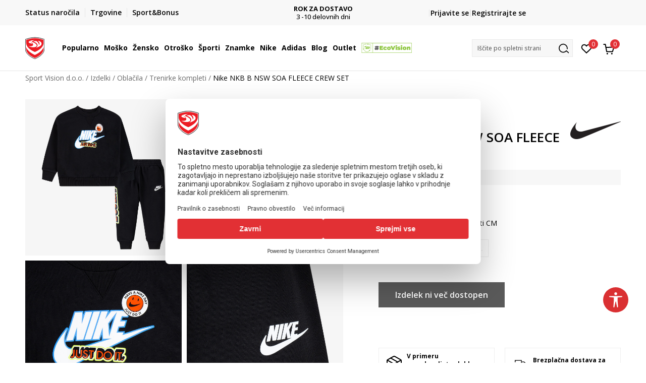

--- FILE ---
content_type: text/html; charset=UTF-8
request_url: https://www.sportvision.si/trenirke/162332-nike-nkb-b-nsw-soa-fleece-crew-set
body_size: 30416
content:
<!DOCTYPE html>
<html lang="si">
<head>
    <!--        <meta name="viewport" content="width=device-width, initial-scale=1">-->
        <meta name="viewport" content="width=device-width, initial-scale=1, user-scalable=0">
    
    <meta name="generator" content="NBSHOP 7" />
    <meta http-equiv="content-type" content="text/html; charset=UTF-8">
    <meta http-equiv="content-language" content="si" />
    <meta http-equiv="X-UA-Compatible" content="IE=edge">
    <meta name="theme-color" content="">
    <meta name="msapplication-navbutton-color" content="">
    <meta name="apple-mobile-web-app-status-bar-style" content="">
    <link rel="canonical" href="https://www.sportvision.si/trenirke/162332-nike-nkb-b-nsw-soa-fleece-crew-set" />        <title>Nike NKB B NSW SOA FLEECE CREW SET  | Sport Vision d.o.o.</title>
    <meta name="title" content="Nike NKB B NSW SOA FLEECE CREW SET  | Sport Vision d.o.o." />
    <meta name="description" content="Sport Vison Slovenija, vse za &scaron;port. Izbiraj med &scaron;iroko ponudbo mo&scaron;ke, ženske in otro&scaron;ke ponudbe obutve, oblačil in dodatkov priznanih blagovnih znamk." />
    <meta property="og:title" content="Nike NKB B NSW SOA FLEECE CREW SET  | Sport Vision d.o.o."/>
    <meta property="og:type" content="article" />
    <meta property="og:url" content="https://www.sportvision.si/trenirke/162332-nike-nkb-b-nsw-soa-fleece-crew-set" />
    <meta property="og:image" content="https://www.sportvision.si/files/images/slike_proizvoda/media/66L/66L947-023/images/66L947-023.jpg"/>
    <meta property="og:image:url" content="https://www.sportvision.si/files/images/slike_proizvoda/media/66L/66L947-023/images/66L947-023.jpg"/>
    <meta property="og:site_name" content="Sport Vision d.o.o."/>
    <meta property="og:description" content="Sport Vison Slovenija, vse za &scaron;port. Izbiraj med &scaron;iroko ponudbo mo&scaron;ke, ženske in otro&scaron;ke ponudbe obutve, oblačil in dodatkov priznanih blagovnih znamk."/>
    <meta property="fb:admins" content=""/>
    <meta itemprop="name" content="Nike NKB B NSW SOA FLEECE CREW SET  | Sport Vision d.o.o.">
    <meta itemprop="description" content="Sport Vison Slovenija, vse za &scaron;port. Izbiraj med &scaron;iroko ponudbo mo&scaron;ke, ženske in otro&scaron;ke ponudbe obutve, oblačil in dodatkov priznanih blagovnih znamk.">
    <meta itemprop="image" content="https://www.sportvision.si/files/images/slike_proizvoda/media/66L/66L947-023/images/66L947-023.jpg">
    <meta name="twitter:card" content="summary_large_image">
    <meta name="twitter:title" content="Nike NKB B NSW SOA FLEECE CREW SET  | Sport Vision d.o.o.">
    <meta name="twitter:description" content="Sport Vison Slovenija, vse za &scaron;port. Izbiraj med &scaron;iroko ponudbo mo&scaron;ke, ženske in otro&scaron;ke ponudbe obutve, oblačil in dodatkov priznanih blagovnih znamk.">
    <meta name="twitter:image" content="https://www.sportvision.si/files/images/slike_proizvoda/media/66L/66L947-023/images/66L947-023.jpg">

<meta name="robots" content="index, follow">
    <link fetchpriority="high" rel="icon" type="image/vnd.microsoft.icon" href="https://www.sportvision.si/files/images/2019/9/13/favicon.ico" />
    <link fetchpriority="high" rel="shortcut icon" type="image/vnd.microsoft.icon" href="https://www.sportvision.si/files/images/2019/9/13/favicon.ico" />

    <link rel="preconnect" href="https://fonts.googleapis.com">
<link rel="preconnect" href="https://fonts.gstatic.com" crossorigin>
<link href="https://fonts.googleapis.com/css2?family=Roboto:wght@300;400;500;700&display=swap" rel="stylesheet">
<link href="https://fonts.googleapis.com/css2?family=Open+Sans:wght@300;400;500;600;700;800&display=swap" rel="stylesheet">
            <link rel="stylesheet" href="https://www.sportvision.si/nb-public/themes/nbshop5_v5_8/_blocks/plugins/customer_identity/ci_style.css">
    
    
<script>
var purchaseProductCodeInsteadOfId = true;
</script>
<!-- Google Tag Manager -->
<script>(function(w,d,s,l,i){w[l]=w[l]||[];w[l].push({'gtm.start':
new Date().getTime(),event:'gtm.js'});var f=d.getElementsByTagName(s)[0],
j=d.createElement(s),dl=l!='dataLayer'?'&l='+l:'';j.async=true;j.src=
'https://www.googletagmanager.com/gtm.js?id='+i+dl;f.parentNode.insertBefore(j,f);
})(window,document,'script','dataLayer','GTM-54PSQX7');</script>
<!-- End Google Tag Manager --><meta name="google-site-verification" content="h0cgKweS2hzSdCSNFnShJ-nhu1fzeRnM2zgWMovGP8k" />
<script src="https://cdn-eu.pagesense.io/js/sportvision/0264219f275249189f26015678c204ff.js"></script>
<meta name="facebook-domain-verification" content="9ukw1rpivbflwlwbj32di1c4lxf4d3" />


</style>
<meta name="google-site-verification" content="aK1T4b8rb0DFRa0JNf0s4ZvmcB7lREU7rPkiXcbgGD8" />
<script>var replaceIdWithCode = true;</script><link rel="stylesheet" href="https://www.sportvision.si/nb-public/themes/nbshop5_v5_8/_static/css/plugins/bootstrap_v4.min.css?ver=1004_3.3" /><link rel="stylesheet" href="https://www.sportvision.si/nb-public/themes/nbshop5_v5_8/_static/css/plugins/slick_v1_8.css?ver=1004_3.3" /><link rel="stylesheet" href="https://www.sportvision.si/nb-public/themes/nbshop5_v5_8/_static/css/nbcss/style_nbshop7_reset.css?ver=1004_3.3" /><link rel="stylesheet" href="https://www.sportvision.si/nb-public/themes/nbshop5_v5_8/_static/css/nbcss/style_nbshop7_typography.css?ver=1004_3.3" /><link rel="stylesheet" href="https://www.sportvision.si/nb-public/themes/nbshop5_v5_8/_static/css/nbcss/style_nbshop7_basic.css?ver=1004_3.3" /><link rel="stylesheet" href="https://www.sportvision.si/nb-public/themes/nbshop5_v5_8/_static/css/nbcss/text_editor.css?ver=1004_3.3" /><link rel="stylesheet" href="https://www.sportvision.si/nb-public/themes/nbshop5_v5_8/_static/css/nbcss/buttons.css?ver=1004_3.3" /><link rel="stylesheet" href="https://www.sportvision.si/nb-public/themes/nbshop5_v5_8/_static/css/nbcss/forms_v5.css?ver=1004_3.3" /><link rel="stylesheet" href="https://www.sportvision.si/nb-public/themes/nbshop5_v5_8/_static/css/nbcss/style_nbshop7_basic_responsive.css?ver=1004_3.3" /><link rel="stylesheet" href="https://www.sportvision.si/nb-public/themes/nbshop5_v5_8/_static/css/nbcss/placeholder-loading.min.css?ver=1004_3.3" /><link rel="stylesheet" href="https://www.sportvision.si/nb-public/themes/nbshop5_v5_8/_static/css/plugins/slick_v1_8.css?ver=1004_3.3" /><link rel="stylesheet" href="https://www.sportvision.si/nb-public/themes/nbshop5_v5_8/_static/css/plugins/jquery.fancybox.css?ver=1004_3.3" /><link rel="stylesheet" href="https://www.sportvision.si/nb-public/themes/nbshop5_v5_8/_static/css/nbcss/style_nbshop7_product.css?ver=1004_3.3" /><link rel="stylesheet" href="https://www.sportvision.si/nb-public/themes/nbshop5_v5_8/_static/css/nbcss/fancybox.css?ver=1004_3.3" /><link rel="stylesheet" href="https://www.sportvision.si/nb-public/themes/nbshop5_v5_8/_static/css/nbcss/style_nbshop7_modals.css?ver=1004_3.3" /><link rel="stylesheet" href="https://www.sportvision.si/nb-public/themes/nbshop5_v5_8/_static/css/nbcss/forms_v5.css?ver=1004_3.3" /><link rel="stylesheet" href="https://www.sportvision.si/nb-public/themes/nbshop5_v5_8/blocks/navigation/quick_links_v1/style.css?ver=1004_3.3" /><link rel="stylesheet" href="https://www.sportvision.si/nb-public/themes/nbshop5_v5_8/blocks/slider/headlines_v1/style.css?ver=1004_3.3" /><link rel="stylesheet" href="https://www.sportvision.si/nb-public/themes/nbshop5_v5_8/blocks/navigation/user/style_v7.css?ver=1004_3.3" /><link rel="stylesheet" href="https://www.sportvision.si/nb-public/themes/nbshop5_v5_8/_static/js/plugins/mainmenu_new/dropdown-effects/fade-down.css?ver=1004_3.3" /><link rel="stylesheet" href="https://www.sportvision.si/nb-public/themes/nbshop5_v5_8/_static/js/plugins/mainmenu_new/webslidemenu.css?ver=1004_3.3" /><link rel="stylesheet" href="https://www.sportvision.si/nb-public/themes/nbshop5_v5_8/_static/js/plugins/mainmenu_new/color-skins/white-gry.css?ver=1004_3.3" /><link rel="stylesheet" href="https://www.sportvision.si/nb-public/themes/nbshop5_v5_8/blocks/navigation/main_4level_v7_new/style.css?ver=1004_3.3" /><link rel="stylesheet" href="https://www.sportvision.si/nb-public/themes/nbshop5_v5_8/blocks/header/favorite_circle_top_right_v3/style.css?ver=1004_3.3" /><link rel="stylesheet" href="https://www.sportvision.si/nb-public/themes/nbshop5_v5_8/blocks/header/cart_circle_top_right/style_v7.css?ver=1004_3.3" /><link rel="stylesheet" href="https://www.sportvision.si/nb-public/themes/nbshop5_v5_8/blocks/cart/mini_cart_item_side/style_v7.css?ver=1004_3.3" /><link rel="stylesheet" href="https://www.sportvision.si/nb-public/themes/nbshop5_v5_8/blocks/header/autocomplete_v1/style.css?ver=1004_3.3" /><link rel="stylesheet" href="https://www.sportvision.si/nb-public/themes/nbshop5_v5_8/blocks/header/search_autocomplate_article/style.css?ver=1004_3.3" /><link rel="stylesheet" href="https://www.sportvision.si/nb-public/themes/nbshop5_v5_8/blocks/header/search_autocomplate_catalog/style.css?ver=1004_3.3" /><link rel="stylesheet" href="https://www.sportvision.si/nb-public/themes/nbshop5_v5_8/blocks/placeholder/style.css?ver=1004_3.3" /><link rel="stylesheet" href="https://www.sportvision.si/nb-public/themes/nbshop5_v5_8/blocks/product/images/main_slider_v1/style.css?ver=1004_3.3" /><link rel="stylesheet" href="https://www.sportvision.si/nb-public/themes/nbshop5_v5_8/blocks/breadcrumbs/style_v7.css?ver=1004_3.3" /><link rel="stylesheet" href="https://www.sportvision.si/nb-public/themes/nbshop5_v5_8/blocks/product/images/fullscreen_product_slider/style_v7.css?ver=1004_3.3" /><link rel="stylesheet" href="https://www.sportvision.si/nb-public/themes/nbshop5_v5_8/blocks/product/images/gallery_noslider_v2/style.css?ver=1004_3.3" /><link rel="stylesheet" href="https://www.sportvision.si/nb-public/themes/nbshop5_v5_8/blocks/product/product_detail/product_info/style_v7.css?ver=1004_3.3" /><link rel="stylesheet" href="https://www.sportvision.si/nb-public/themes/nbshop5_v5_8/blocks/product/product_detail/product_rate/style.css?ver=1004_3.3" /><link rel="stylesheet" href="https://www.sportvision.si/nb-public/themes/nbshop5_v5_8/blocks/product/product_detail/product_rate/style_v7.css?ver=1004_3.3" /><link rel="stylesheet" href="https://www.sportvision.si/nb-public/themes/nbshop5_v5_8/blocks/product/product_detail/product_list_info/style_v7.css?ver=1004_3.3" /><link rel="stylesheet" href="https://www.sportvision.si/nb-public/themes/nbshop5_v5_8/blocks/product/product_detail/product_price_v4/style.css?ver=1004_3.3" /><link rel="stylesheet" href="https://www.sportvision.si/nb-public/themes/nbshop5_v5_8/blocks/product/product_detail/product_related/style_v7.css?ver=1004_3.3" /><link rel="stylesheet" href="https://www.sportvision.si/nb-public/themes/nbshop5_v5_8/blocks/product/product_size_tabs/style_v7.css?ver=1004_3.3" /><link rel="stylesheet" href="https://www.sportvision.si/nb-public/themes/nbshop5_v5_8/blocks/indicator/indicator_product_details/size_availability/style.css?ver=1004_3.3" /><link rel="stylesheet" href="https://www.sportvision.si/nb-public/themes/nbshop5_v5_8/blocks/product/product_detail/product_buy_v5/style_v7.css?ver=1004_3.3" /><link rel="stylesheet" href="https://www.sportvision.si/nb-public/themes/nbshop5_v5_8/blocks/product/product_detail/product_buy_not_available/style.css?ver=1004_3.3" /><link rel="stylesheet" href="https://www.sportvision.si/nb-public/themes/nbshop5_v5_8/blocks/slider/grid/style.css?ver=1004_3.3" /><link rel="stylesheet" href="https://www.sportvision.si/nb-public/themes/nbshop5_v5_8/blocks/product/product_detail/favorite/style_v7.css?ver=1004_3.3" /><link rel="stylesheet" href="https://www.sportvision.si/nb-public/themes/nbshop5_v5_8/blocks/product/vertical_tabs_generic/style_v7.css?ver=1004_3.3" /><link rel="stylesheet" href="https://www.sportvision.si/nb-public/themes/nbshop5_v5_8/blocks/indicator/indicator_availability_in_stores/style.css?ver=1004_3.3" /><link rel="stylesheet" href="https://www.sportvision.si/nb-public/themes/nbshop5_v5_8/blocks/product/product_detail_tabs/check/style_v7.css?ver=1004_3.3" /><link rel="stylesheet" href="https://www.sportvision.si/nb-public/themes/nbshop5_v5_8/blocks/pagination/style_v7.css?ver=1004_3.3" /><link rel="stylesheet" href="https://www.sportvision.si/nb-public/themes/nbshop5_v5_8/blocks/comments/comments_content_slider/style.css?ver=1004_3.3" /><link rel="stylesheet" href="https://www.sportvision.si/nb-public/themes/nbshop5_v5_8/blocks/product/product_list/similar_products_by_color_slider/style.css?ver=1004_3.3" /><link rel="stylesheet" href="https://www.sportvision.si/nb-public/themes/nbshop5_v5_8/blocks/product/product_status/style.css?ver=1004_3.3" /><link rel="stylesheet" href="https://www.sportvision.si/nb-public/themes/nbshop5_v5_8/blocks/product/product_loyalty_price/style.css?ver=1004_3.3" /><link rel="stylesheet" href="https://www.sportvision.si/nb-public/themes/nbshop5_v5_8/blocks/product/product_list/quick_buy_color_size/style_v7.css?ver=1004_3.3" /><link rel="stylesheet" href="https://www.sportvision.si/nb-public/themes/nbshop5_v5_8/blocks/product/product_detail/fixed_product_add_to_cart_new/style.css?ver=1004_3.3" /><link rel="stylesheet" href="https://www.sportvision.si/nb-public/themes/nbshop5_v5_8/blocks/navigation/footer_v1/style_v7.css?ver=1004_3.3" /><link rel="stylesheet" href="https://www.sportvision.si/nb-public/themes/nbshop5_v5_8/blocks/social/social_icons_svg/style.css?ver=1004_3.3" /><link rel="stylesheet" href="https://www.sportvision.si/nb-public/themes/nbshop5_v5_8/blocks/slider/mobile_app/style_v7.css?ver=1004_3.3" /><link rel="stylesheet" href="https://www.sportvision.si/nb-public/themes/nbshop5_v5_8/blocks/footer/payment_card/style.css?ver=1004_3.3" /><link rel="stylesheet" href="https://www.sportvision.si/nb-public/themes/nbshop5_v5_8/blocks/navigation/country_menu/style_v7.css?ver=1004_3.3" /><link rel="stylesheet" href="https://www.sportvision.si/nb-public/themes/nbshop5_v5_8/blocks/footer/disclaimer/style.css?ver=1004_3.3" /><link rel="stylesheet" href="https://www.sportvision.si/nb-public/themes/nbshop5_v5_8/blocks/footer/copyright/style.css?ver=1004_3.3" /><link rel="stylesheet" href="https://www.sportvision.si/nb-public/themes/nbshop5_v5_8/blocks/footer/cookie_info/style_v7.css?ver=1004_3.3" /><link rel="stylesheet" href="https://www.sportvision.si/nb-public/themes/nbshop5_v5_8/blocks/plugins/accessability_widget/style.css?ver=1004_3.3" /><link rel="stylesheet" href="https://www.sportvision.si/nb-public/themes/nbshop5_v5_8/blocks/footer/scroll_to_top/style_v7.css?ver=1004_3.3" /><link rel="stylesheet" href="https://www.sportvision.si/nb-public/themes/nbshop5_v5_8/blocks/modals/popup_notification/style.css?ver=1004_3.3" /><link rel="stylesheet" href="https://www.sportvision.si/nb-public/themes/nbshop5_v5_8/blocks/product/product_details_vertical_iframe/style_v7.css?ver=1004_3.3" /><link rel="stylesheet" href="https://www.sportvision.si/nb-public/themes/nbshop5_v5_8/_static/css/nbcss/style_nbshop7_sportvision_2023.css?ver=1004_3.3" /><link rel="stylesheet" href="https://www.sportvision.si/nb-public/themes/nbshop5_v5_8/_static/css/nbcss/style_nbshop7_sportvision_2023_responsive.css?ver=1004_3.3" />
    <script type="text/javascript">
        var nb_site_url  = 'https://www.sportvision.si';
        var nb_site_url_with_country_lang  = 'https://www.sportvision.si';
        var nb_cart_page_url = 'https://www.sportvision.si/nakupovanje';
        var nb_active_page_url = 'https://www.sportvision.si/trenirke/162332-nike-nkb-b-nsw-soa-fleece-crew-set';
        var nb_type_page = 'product';
        var nb_type_page_object_id = '162332';
        var nb_enable_lang = '';
        var nb_url_end_slesh = '';
        var nb_countryGeoId = '207';
        var nb_addressByCountryGeoId = '1';
        var promoModalPopNumberDaysInit = 1;
        var showAllwaysOnHomePage = false;
        var resetCookieConfirm = false;
        var _nb_fakeDecline = false;
        var gtm_ga4_advanced = true;
        var gtm_ga4_analytics_id = 'GTM-54PSQX7';
        var nb_enableCzMap = false;
                var loadMenuOnAjaxVar = false;
        var importedScripts = [];
        var flowplayeryToken = '';
                flowplayeryToken = 'eyJraWQiOiI1bzZEQVZOa0VPUnUiLCJ0eXAiOiJKV1QiLCJhbGciOiJFUzI1NiJ9.eyJjIjoie1wiYWNsXCI6NixcImlkXCI6XCI1bzZEQVZOa0VPUnVcIn0iLCJpc3MiOiJGbG93cGxheWVyIn0.ZfTGdvJ_cvKxbOnzejLq1pAjInivLIJqk5zOxsP9qaLc2mDPwur35WgNQask1fJVMxf4pDaomhO7rCdf80Cdhw';
                        var noSearchResultsVar = false;


        var specificCategoryMetric = '1';
        var isSetPriceWithVAT = '';
        var showValueAsCurrentPrice = '';
        var ecommerceWrapVar = '1';
        var smartformId = '';
        var smartformErrorMessage = 'Pogrešno uneti podaci za smartform';
        var cookieSettingTypeVar = 'settingOff';
        var nb_lang = 'si';

        var disableFBBrowserEvents = true;
        var fb_pixel_id = '733451827120602';
        var fb_token = '[base64]';
        var fb_test_event_code = '';
        var metric_onload_event_id = typeof crypto.randomUUID === "function" ? crypto.randomUUID() : Date.now();
        var startPager = parseInt(1);
        var salesForceMID = '';
    </script>

    
    
    <!--    unutar if-a dodati jos jedan usloz a glavno podesavanje ukljucivanja SF-a       -->
    
</head>
<body class="cc-svn lc-si uc-product_list tp-product  b2c-users lozad-active ">


<header class="header ">

    <div class="header-top">
        <div class="container">
            <div class="row">
                <div class="col-sm-12 col-lg-4 quick-links-wrapper">
                    

    <nav class="block quick-links-v1 nav-header-top-left-links">
        <ul class="nav nav-simple">
                            <li class="item">
                                        <a href="https://www.sportvision.si/oglejte-si-stanje-narocila" title="Status naročila" target="_self">
                                                                            <img fetchpriority="high" src="/files/images/redizajn_si/ikonice/order_status.svg" class="img-responsive" alt="Status naročila" />
                                                <span>Status naročila</span>
                                            </a>
                                </li>
                            <li class="item">
                                        <a href="https://www.sportvision.si/trgovine" title="Trgovine" target="_self">
                                                                            <img fetchpriority="high" src="/files/images/redizajn_si/ikonice/lokacija.svg" class="img-responsive" alt="Trgovine" />
                                                <span>Trgovine</span>
                                            </a>
                                </li>
                            <li class="item">
                                        <a href="https://www.sportvision.si/program-sport-bonus" title="Sport&Bonus" target="_self">
                                                                            <img fetchpriority="high" src="/files/images/2024/1/22/sb.svg" class="img-responsive" alt="Sport&Bonus" />
                                                <span>Sport&Bonus</span>
                                            </a>
                                </li>
                    </ul>
    </nav>
                </div>
                <div class="col-sm-12 col-lg-4 headlines-wrapper">
                    


    <div class="block slider handlines-sldier appear">

        <div class="slider-init"
             data-gtm-slider-items="4"
             data-gtm-slider-position="Promo u zaglavlju" >

            
                <div class="item"
                     data-gtm-slider-name="BREZPLAČNA DOSTAVA"
                     data-gtm-slider-creative=""
                     data-gtm-slider-id="1742"
                     data-promotion-item-id="1742">

                    <div class="content">
                        <div class="text-wrapper">
                                                        <div class="title"><a href="" title="BREZPLAČNA DOSTAVA">BREZPLAČNA DOSTAVA</a></div>
                                                        <div class="description"><p>za naročila nad 70 EUR</p>
</div>
                            
                        </div>
                    </div>

                </div>

            
                <div class="item"
                     data-gtm-slider-name="ROK ZA DOSTAVO"
                     data-gtm-slider-creative=""
                     data-gtm-slider-id="1372"
                     data-promotion-item-id="1372">

                    <div class="content">
                        <div class="text-wrapper">
                                                        <div class="title"><a href="" title="ROK ZA DOSTAVO">ROK ZA DOSTAVO</a></div>
                                                        <div class="description"><p>3 -10&nbsp;delovnih dni</p>
</div>
                            
                        </div>
                    </div>

                </div>

            
                <div class="item"
                     data-gtm-slider-name="SEZONSKI POPUSTI"
                     data-gtm-slider-creative=""
                     data-gtm-slider-id="2177"
                     data-promotion-item-id="2177">

                    <div class="content">
                        <div class="text-wrapper">
                                                        <div class="title"><a href="https://www.sportvision.si/medsezonsko-znizanje" title="SEZONSKI POPUSTI">SEZONSKI POPUSTI</a></div>
                                                        <div class="description"><p style="text-align: center;">Preverite odlične prihranke</p>
</div>
                                                            <a href="https://www.sportvision.si/medsezonsko-znizanje" title="SEZONSKI POPUSTI" class="btn btn-small hidden">
                                    Več                                </a>
                            
                        </div>
                    </div>

                </div>

            
                <div class="item"
                     data-gtm-slider-name="PREJMITE 5% POPUST DOBRODOŠLICE - S&B"
                     data-gtm-slider-creative=""
                     data-gtm-slider-id="1385"
                     data-promotion-item-id="1385">

                    <div class="content">
                        <div class="text-wrapper">
                                                        <div class="title"><a href="https://www.sportvision.si/program-sport-bonus" title="PREJMITE 5% POPUST DOBRODOŠLICE - S&B">PREJMITE 5% POPUST DOBRODOŠLICE - S&B</a></div>
                                                        <div class="description"><p>Ob&nbsp;prvem nakupu &ndash; v trgovini ali na spletu!</p>
</div>
                                                            <a href="https://www.sportvision.si/program-sport-bonus" title="PREJMITE 5% POPUST DOBRODOŠLICE - S&B" class="btn btn-small hidden">
                                    Več                                </a>
                            
                        </div>
                    </div>

                </div>

            
        </div>

        <div class="slider-arrows slider-navigation-absolute"></div>

    </div>

                </div>
                <div class="col-sm-12 col-lg-4 user-wrapper">
                                        <span id="nav-user-ci">
                            <i class="icon fa-spinner ci-spinner hidden" aria-hidden="true"></i>
                                        <nav class="block user">
    <ul class="nav nav-simple">
        
                                                        <li class="item item-login">
                            <a class="login-btn" href="#"
                               onclick="ci_login(event)"
                               data-ss-index="https://www.sportvision.si/registrirajte-se"
                               data-ss-task="ci_login_ajax"
                               data-ss-external = "yes"
                               data-ss-form="login"
                               title="Prijavite se" >
                                <i class="icon fa fa-user" aria-hidden="true"></i>
                                <span>Prijavite se</span>
                            </a>
                        </li>

                        <li class="item item-register">
                            <a class="register-btn" href="#"
                               onclick="ci_register(event)"
                               data-ss-external = "no"
                               data-ss-form="register"
                               data-ss-index="https://www.sportvision.si/registrirajte-se"
                               data-ss-task="ci_register_ajax" title="Registrirajte se">
                                Registrirajte se                            </a>
                        </li>
                    
            
        
    </ul>
</nav>
                                                   </span>
                                                            
                </div>
            </div>
        </div>
    </div>

    <div class="main-header">
        <div class="container">
            <div class="main-header-wrapper">
                <div class="logo-nav-wrapper">
                    
<div  class="block logo" >
    <a  href="https://www.sportvision.si" title="Sport Vision d.o.o.">
        <img fetchpriority="high"  data-original-img='/files/files/svlogo.svg' class="img-responsive lozad"  title="Sport Vision d.o.o." alt="Sport Vision d.o.o.">
    </a>
</div>
                    
<div class="block headerfull  ">

    <div class="wsmain clearfix">

        <nav class="wsmenu clearfix hidden-fullscreen  ">


            <ul class="wsmenu-list">

                <div class="mobile-menu-header">
                    <div class="back-btn"></div>
                    <div class="title"
                         data-originalText="Meni"
                         data-lvl2Text=""
                         data-lvl3Text="">
                        Meni                    </div>
                    <div class="icons-wrapper">
                        <div class="mobile-menu-favorite">
                            
<div id="miniFavContent" class="block header-favorite header-favorite-circle-top-right-v3 miniFavContent">
                <a href="#"
               onclick="ci_login(event)"
               data-ss-index="https://www.sportvision.si/registrirajte-se"
               data-ss-task="ci_login_ajax"
               data-ss-external = "yes"
               data-ss-form="login"
               title="Prijavite se"
               aria-label="Prijavite se">
              <div class="icon-wrapper">
            <i class="icon fa fa-heart-o" aria-hidden="true"></i>
            <div class="header-carthor-total favorite-header-total">0</div>
            <span class="description">Priljubljeno</span>
        </div>

    </a>
</div>
                        </div>
                        <div class="mobile-menu-cart">
                        </div>
                    </div>
                    <div class="close">×</div>
                </div>

                <div class="mobile-menu-search-wrapper">
                    <div class="mobile-menu-autocomplete-btn" onclick="openSearchMobile();">
                        <span class="title">Iščite po spletni strani</span>
                        <i class="icon"></i>
                    </div>
                </div>

                <div class="mobile-menu-useractions hidden">
                    <div class="content">
                    </div>
                </div>

                <li class="   level3" aria-haspopup="true" >
                                <a class="navtext" href="https://www.sportvision.si/nova-kolekcija" target="_self" title="Popularno">
                                
                                <span >Popularno</span><span role="button" class="show-menu-with-keybord"></span></a><div class="wsmegamenu clearfix">
                                  <div class="container">
                                    <div class="row"><div class="menu-item col-lg-2 col-md-2 col-sm-12 col-xs-12 col-12">
                              <ul class="wstliststy02 clearfix"><li class="wstheading clearfix"><a href="https://www.sportvision.si/corner-mosko" target="_self" title="Moško" ><img fetchpriority="high" data-original-img='/files/images/1011B801-003_w_800_800px.jpg' alt="Moško" title="Moško" class="highlight-bg lozad">Moško</a><li class=""><a href="https://www.sportvision.si/izdelki/mosko+unisex/novosti/" target="_self" title="Nova kolekcija" > Nova kolekcija</a></li><li class=""><a href="https://www.sportvision.si/superge/mosko+unisex/odrasli" target="_self" title="Superge" > Superge</a></li><li class=""><a href="https://www.sportvision.si/kapucar/mosko+unisex/odrasli" target="_self" title="Kapucarji" > Kapucarji</a></li><li class=""><a href="https://www.sportvision.si/jakne/mosko+unisex/odrasli" target="_self" title="Jakne" > Jakne</a></li><li class=""><a href="https://www.sportvision.si/majice-dolge/mosko+unisex/odrasli" target="_self" title="Majice z dolgimi rokavi" > Majice z dolgimi rokavi</a></li><li class=""><a href="https://www.sportvision.si/spodnji-del-trenirke/mosko+unisex/odrasli" target="_self" title="Spodnji deli" > Spodnji deli</a></li><li class=""><a href="https://www.sportvision.si/trenirke/mosko+unisex/odrasli" target="_self" title="Trenirke" > Trenirke</a></li><li class=""><a href="https://www.sportvision.si/majice-kratke/mosko+unisex/odrasli/" target="_self" title="Majice kratke" > Majice kratke</a></li><li class=""><a href="https://www.sportvision.si/izdelki/mosko+unisex/Outlet/" target="_self" title="Outlet" > Outlet</a></li><li class=""><a href="https://www.sportvision.si/izdelki/mosko+unisex/zadnji-kosi/" target="_self" title="<strong>Zadnji kosi</strong>" > <strong>Zadnji kosi</strong></a></li></ul></div><div class="menu-item col-lg-2 col-md-2 col-sm-12 col-xs-12 col-12">
                              <ul class="wstliststy02 clearfix"><li class="wstheading clearfix"><a href="https://www.sportvision.si/corner-zensko" target="_self" title="Žensko" ><img fetchpriority="high" data-original-img='/files/images/odeca-zene-.jpg' alt="Žensko" title="Žensko" class="highlight-bg lozad">Žensko</a><li class=""><a href="https://www.sportvision.si/izdelki/unisex+zensko/novosti/" target="_self" title="Nova kolekcija" > Nova kolekcija</a></li><li class=""><a href="https://www.sportvision.si/superge/zensko+unisex/odrasli" target="_self" title="Superge" > Superge</a></li><li class=""><a href="https://www.sportvision.si/kapucar/zensko+unisex/odrasli" target="_self" title="Kapucarji" > Kapucarji</a></li><li class=""><a href="https://www.sportvision.si/jakne/zensko+unisex/odrasli" target="_self" title="Jakne" > Jakne</a></li><li class=""><a href="https://www.sportvision.si/majice-dolge/zensko+unisex/odrasli" target="_self" title="Majice z dolgimi rokavi" > Majice z dolgimi rokavi</a></li><li class=""><a href="https://www.sportvision.si/spodnji-del-trenirke/zensko+unisex/odrasli" target="_self" title="Spodnji deli" > Spodnji deli</a></li><li class=""><a href="https://www.sportvision.si/majice-kratke/zensko+unisex/odrasli/" target="_self" title="Majice kratke" > Majice kratke</a></li><li class=""><a href="https://www.sportvision.si/izdelki/zensko+unisex/Outlet/" target="_self" title="Outlet" > Outlet</a></li><li class=""><a href="https://www.sportvision.si/izdelki/zensko+unisex/zadnji-kosi/" target="_self" title="<strong>Zadnji kosi</strong>" > <strong>Zadnji kosi</strong></a></li></ul></div><div class="menu-item col-lg-2 col-md-2 col-sm-12 col-xs-12 col-12">
                              <ul class="wstliststy02 clearfix"><li class="wstheading clearfix"><a href="https://www.sportvision.si/corner-otrosko" target="_self" title="Otroško" ><img fetchpriority="high" data-original-img='/files/images/odeca--deca-1.jpg' alt="Otroško" title="Otroško" class="highlight-bg lozad">Otroško</a><li class=""><a href="https://www.sportvision.si/izdelki/mladi+otrosko+dojencki+mlajsi-otroci/novosti" target="_self" title="Nova kolekcija" > Nova kolekcija</a></li><li class=""><a href="https://www.sportvision.si/superge/decki+deklice+otrosko-uni/" target="_self" title="Superge" > Superge</a></li><li class=""><a href="https://www.sportvision.si/kapucar/decki+deklice+otrosko-uni" target="_self" title="Kapucarji" > Kapucarji</a></li><li class=""><a href="https://www.sportvision.si/jakne/decki+deklice+otrosko-uni/" target="_self" title="Jakne" > Jakne</a></li><li class=""><a href="https://www.sportvision.si/majice-dolge/decki+deklice+otrosko-uni" target="_self" title="Majice z dolgimi rokavi" > Majice z dolgimi rokavi</a></li><li class=""><a href="https://www.sportvision.si/spodnji-del-trenirke/decki+deklice+otrosko-uni" target="_self" title="Spodnji deli" > Spodnji deli</a></li><li class=""><a href="https://www.sportvision.si/majice-kratke/decki+deklice+otrosko-uni/" target="_self" title="Majice kratke" > Majice kratke</a></li><li class=""><a href="https://www.sportvision.si/izdelki/decki+deklice+otrosko-uni/Outlet/" target="_self" title="Outlet" > Outlet</a></li><li class=""><a href="https://www.sportvision.si/izdelki/decki+deklice+otrosko-uni/zadnji-kosi/" target="_self" title="<strong>Zadnji kosi</strong>" > <strong>Zadnji kosi</strong></a></li></ul></div><div class="menu-item col-lg-2 col-md-2 col-sm-12 col-xs-12 col-12">
                              <ul class="wstliststy02 clearfix"><li class="wstheading clearfix"><a href="https://www.sportvision.si/izdelki/novosti/" target="_self" title="Nova kolekcija" ><img fetchpriority="high" data-original-img='/files/images/najtrazenije-1-1.jpg' alt="Nova kolekcija" title="Nova kolekcija" class="highlight-bg lozad">Nova kolekcija</a><li class=""><a href="https://www.sportvision.si/izdelki/?search=Z.N" target="_self" title="adidas Z.N.E" > adidas Z.N.E</a></li><li class=""><a href="https://www.sportvision.si/izdelki?search=adidas+retropy" target="_self" title="adidas Retropy" > adidas Retropy</a></li><li class=""><a href="https://www.sportvision.si/izdelki/asics/lifestyle/" target="_self" title="Asics Lifestyle" > Asics Lifestyle</a></li><li class=""><a href="https://www.sportvision.si/izdelki/?search=air%20max" target="_self" title="Nike Air Max" > Nike Air Max</a></li><li class=""><a href="https://www.sportvision.si/izdelki/asics/tek/" target="_self" title="Asics Tek" > Asics Tek</a></li><li class=""><a href="https://www.sportvision.si/izdelki/?search=adidas%20terrex" target="_self" title="adidas Terrex" > adidas Terrex</a></li><li class=""><a href="https://www.sportvision.si/izdelki/?search=Nike%20Tech%20Fleece" target="_self" title="Nike Tech Fleece" > Nike Tech Fleece</a></li><li class=""><a href="https://www.sportvision.si/izdelki/?search=Nike%20jordan" target="_self" title="Nike Jordan" > Nike Jordan</a></li><li class=""><a href="https://www.sportvision.si/izdelki/?search=all%20star%20converse" target="_self" title="Converse All Star" > Converse All Star</a></li><li class=""><a href="https://www.sportvision.si/izdelki/?search=new%20balance%20327" target="_self" title="New Balance 327" > New Balance 327</a></li></ul></div></div></div></div></li><li class="   level3" aria-haspopup="true" >
                                <a class="navtext" href="https://www.sportvision.si/corner-mosko" target="_self" title="Moško">
                                
                                <span >Moško</span><span role="button" class="show-menu-with-keybord"></span></a><div class="wsmegamenu clearfix">
                                  <div class="container">
                                    <div class="row"><div class="menu-item col-lg-2 col-md-2 col-sm-12 col-xs-12 col-12">
                              <ul class="wstliststy02 clearfix"><li class="wstheading clearfix"><a href="https://www.sportvision.si/obutev/mosko+unisex/odrasli/" target="_self" title="Obutev" ><img fetchpriority="high" data-original-img='/files/images/obuca--muskarci11.jpg' alt="Obutev" title="Obutev" class="highlight-bg lozad">Obutev</a><li class=""><a href="https://www.sportvision.si/obutev/mosko+unisex/novosti" target="_self" title="Nova kolekcija" > Nova kolekcija</a></li><li class=""><a href="https://www.sportvision.si/superge/mosko+unisex" target="_self" title="Superge" > Superge</a></li><li class=""><a href="https://www.sportvision.si/cevlji-in-skornji/mosko+unisex" target="_self" title="Čevlji in škornji" > Čevlji in škornji</a></li><li class=""><a href="https://www.sportvision.si/nogometni-cevlji/mosko+unisex" target="_self" title="Nogometna obutev" > Nogometna obutev</a></li><li class=""><a href="https://www.sportvision.si/japonke-in-natikaci/mosko+unisex" target="_self" title="Japonke in natikači" > Japonke in natikači</a></li><li class=""><a href="https://www.sportvision.si/obutev/mosko+unisex/odrasli/samo-online/" target="_self" title="Samo na spletu" > Samo na spletu</a></li><li class=""><a href="https://www.sportvision.si/obutev/mosko+unisex/zadnji-kosi" target="_self" title="<strong>Zadnji kosi</strong>" > <strong>Zadnji kosi</strong></a></li><li class=""><a href="https://www.sportvision.si/obutev/mosko+unisex/odrasli" target="_self" title="<strong>Celotna ponudba</strong>" > <strong>Celotna ponudba</strong></a></li></ul></div><div class="menu-item col-lg-2 col-md-2 col-sm-12 col-xs-12 col-12">
                              <ul class="wstliststy02 clearfix"><li class="wstheading clearfix"><a href="https://www.sportvision.si/oblacila/mosko+unisex/odrasli" target="_self" title="Oblačila" ><img fetchpriority="high" data-original-img='/files/images/odeca-muskarci11-.jpg' alt="Oblačila" title="Oblačila" class="highlight-bg lozad">Oblačila</a><li class=""><a href="https://www.sportvision.si/oblacila/mosko+unisex/novosti/" target="_self" title="Nova kolekcija" > Nova kolekcija</a></li><li class=""><a href="https://www.sportvision.si/kapucar/mosko+unisex/odrasli" target="_self" title="Kapucarji" > Kapucarji</a></li><li class=""><a href="https://www.sportvision.si/jakne/mosko+unisex/odrasli" target="_self" title="Jakne" > Jakne</a></li><li class=""><a href="https://www.sportvision.si/majice-dolge/mosko+unisex/odrasli" target="_self" title="Majice z dolgimi rokavi" > Majice z dolgimi rokavi</a></li><li class=""><a href="https://www.sportvision.si/spodnji-del-trenirke/mosko+unisex/odrasli" target="_self" title="Spodnji deli" > Spodnji deli</a></li><li class=""><a href="https://www.sportvision.si/trenirke/mosko+unisex/odrasli" target="_self" title="Trenirke" > Trenirke</a></li><li class=""><a href="https://www.sportvision.si/majice-kratke/mosko+unisex/odrasli/" target="_self" title="Majice kratke" > Majice kratke</a></li><li class=""><a href="https://www.sportvision.si/kratke-hlace/mosko+unisex/odrasli/" target="_self" title="Kratke hlače" > Kratke hlače</a></li><li class=""><a href="https://www.sportvision.si/oblacila/mosko+unisex/odrasli/samo-online/" target="_self" title="Samo na spletu" > Samo na spletu</a></li><li class=""><a href="https://www.sportvision.si/oblacila/mosko+unisex/zadnji-kosi" target="_self" title="<strong>Zadnji kosi</strong>" > <strong>Zadnji kosi</strong></a></li><li class=""><a href="https://www.sportvision.si/oblacila/mosko+unisex/odrasli/" target="_self" title="<strong>Celotna ponudba</strong>" > <strong>Celotna ponudba</strong></a></li></ul></div><div class="menu-item col-lg-2 col-md-2 col-sm-12 col-xs-12 col-12">
                              <ul class="wstliststy02 clearfix"><li class="wstheading clearfix"><a href="https://www.sportvision.si/dodatki/mosko+unisex/odrasli/" target="_self" title="Dodatki" ><img fetchpriority="high" data-original-img='/files/images/oprema-muskarci-1.jpg' alt="Dodatki" title="Dodatki" class="highlight-bg lozad">Dodatki</a><li class=""><a href="https://www.sportvision.si/nahrbtniki/mosko+unisex/odrasli/" target="_self" title="Nahrbtniki" > Nahrbtniki</a></li><li class=""><a href="https://www.sportvision.si/kape/mosko+unisex/odrasli/" target="_self" title="Kape" > Kape</a></li><li class=""><a href="https://www.sportvision.si/torbe-za-trening/mosko+unisex/odrasli" target="_self" title="Torbe" > Torbe</a></li><li class=""><a href="https://www.sportvision.si/torbice/mosko+unisex/odrasli" target="_self" title="Torbice" > Torbice</a></li><li class=""><a href="https://www.sportvision.si/rokavice/mosko+unisex/odrasli/" target="_self" title="Rokavice" > Rokavice</a></li><li class=""><a href="https://www.sportvision.si/nogavice/mosko+unisex/odrasli/" target="_self" title="Nogavice" > Nogavice</a></li><li class=""><a href="https://www.sportvision.si/bidoni/mosko+unisex/odrasli/" target="_self" title="Bidoni" > Bidoni</a></li><li class=""><a href="https://www.sportvision.si/dodatki/mosko+unisex/zadnji-kosi/" target="_self" title="<strong>Zadnji kosi</strong>" > <strong>Zadnji kosi</strong></a></li><li class=""><a href="https://www.sportvision.si/dodatki/mosko+unisex/odrasli" target="_self" title="<strong>Celotna ponudba</strong>" > <strong>Celotna ponudba</strong></a></li></ul></div><div class="menu-item col-lg-2 col-md-2 col-sm-12 col-xs-12 col-12">
                              <ul class="wstliststy02 clearfix"><li class="wstheading clearfix"><a href="https://www.sportvision.si/izdelki/tek+trening+outdoor+kosarka+nogomet+tenis+dvorana+fitnes+namen-plavanje/unisex+mosko/" target="_self" title="Športi" ><img fetchpriority="high" data-original-img='/files/images/trcanje-sportovi-65.jpg' alt="Športi" title="Športi" class="highlight-bg lozad">Športi</a><li class=""><a href="https://www.sportvision.si/izdelki/tek/mosko+unisex/" target="_self" title="Tek" > Tek</a></li><li class=""><a href="https://www.sportvision.si/izdelki/outdoor/mosko+unisex/" target="_self" title="Outdoor" > Outdoor</a></li><li class=""><a href="https://www.sportvision.si/izdelki/trening/mosko+unisex/" target="_self" title="Trening" > Trening</a></li><li class=""><a href="https://www.sportvision.si/izdelki/kosarka/mosko+unisex/" target="_self" title="Košarka" > Košarka</a></li><li class=""><a href="https://www.sportvision.si/izdelki/nogomet/mosko+unisex/" target="_self" title="Nogomet" > Nogomet</a></li><li class=""><a href="https://www.sportvision.si/izdelki/ski-bordanje+tenis+drugo+dvorana+fitnes+odbojka+rokomet+borilni-sporti+namen-plavanje/mosko+unisex/" target="_self" title="Ostalo" > Ostalo</a></li></ul></div></div></div></div></li><li class="   level3" aria-haspopup="true" >
                                <a class="navtext" href="https://www.sportvision.si/corner-zensko" target="_self" title="Žensko">
                                
                                <span >Žensko</span><span role="button" class="show-menu-with-keybord"></span></a><div class="wsmegamenu clearfix">
                                  <div class="container">
                                    <div class="row"><div class="menu-item col-lg-2 col-md-2 col-sm-12 col-xs-12 col-12">
                              <ul class="wstliststy02 clearfix"><li class="wstheading clearfix"><a href="https://www.sportvision.si/obutev/zensko+unisex/odrasli" target="_self" title="Obutev" ><img fetchpriority="high" data-original-img='/files/images/obuca-zene-11.jpg' alt="Obutev" title="Obutev" class="highlight-bg lozad">Obutev</a><li class=""><a href="https://www.sportvision.si/obutev/zensko+unisex/novosti/" target="_self" title="Nova kolekcija" > Nova kolekcija</a></li><li class=""><a href="https://www.sportvision.si/superge/zensko+unisex/odrasli" target="_self" title="Superge" > Superge</a></li><li class=""><a href="https://www.sportvision.si/cevlji-in-skornji/zensko+unisex/odrasli/" target="_self" title="Čevlji in škornji" > Čevlji in škornji</a></li><li class=""><a href="https://www.sportvision.si/japonke-in-natikaci/zensko+unisex/odrasli/" target="_self" title="Japonke in natikači" > Japonke in natikači</a></li><li class=""><a href="https://www.sportvision.si/obutev/zensko/odrasli/samo-online/" target="_self" title="Samo na spletu" > Samo na spletu</a></li><li class=""><a href="https://www.sportvision.si/obutev/zensko+unisex/zadnji-kosi/" target="_self" title="<strong>Zadnji kosi</strong>" > <strong>Zadnji kosi</strong></a></li><li class=""><a href="https://www.sportvision.si/obutev/unisex+zensko/odrasli/" target="_self" title="<strong>Celotna ponudba</strong>" > <strong>Celotna ponudba</strong></a></li></ul></div><div class="menu-item col-lg-2 col-md-2 col-sm-12 col-xs-12 col-12">
                              <ul class="wstliststy02 clearfix"><li class="wstheading clearfix"><a href="https://www.sportvision.si/oblacila/zensko+unisex/odrasli" target="_self" title="Oblačila" ><img fetchpriority="high" data-original-img='/files/images/odeca-zene-.jpg' alt="Oblačila" title="Oblačila" class="highlight-bg lozad">Oblačila</a><li class=""><a href="https://www.sportvision.si/oblacila/zensko+unisex/novosti/" target="_self" title="Nova kolekcija" > Nova kolekcija</a></li><li class=""><a href="https://www.sportvision.si/kapucar/zensko+unisex/odrasli" target="_self" title="Kapucarji" > Kapucarji</a></li><li class=""><a href="https://www.sportvision.si/jakne/zensko+unisex/odrasli" target="_self" title="Jakne" > Jakne</a></li><li class=""><a href="https://www.sportvision.si/majice-dolge/zensko+unisex/odrasli" target="_self" title="Majice z dolgimi rokavi" > Majice z dolgimi rokavi</a></li><li class=""><a href="https://www.sportvision.si/spodnji-del-trenirke/zensko+unisex/odrasli" target="_self" title="Spodnji deli" > Spodnji deli</a></li><li class=""><a href="https://www.sportvision.si/pajkice/zensko+unisex/odrasli" target="_self" title="Pajice" > Pajice</a></li><li class=""><a href="https://www.sportvision.si/majice-kratke/zensko+unisex/odrasli/" target="_self" title="Majice kratke" > Majice kratke</a></li><li class=""><a href="https://www.sportvision.si/kratke-hlace/unisex+zensko/odrasli/" target="_self" title="Kratke hlače" > Kratke hlače</a></li><li class=""><a href="https://www.sportvision.si/oblacila/zensko/odrasli/samo-online/" target="_self" title="Samo na spletu" > Samo na spletu</a></li><li class=""><a href="https://www.sportvision.si/oblacila/zensko+unisex/" target="_self" title="<strong>Celotna ponudba</strong>" > <strong>Celotna ponudba</strong></a></li></ul></div><div class="menu-item col-lg-2 col-md-2 col-sm-12 col-xs-12 col-12">
                              <ul class="wstliststy02 clearfix"><li class="wstheading clearfix"><a href="https://www.sportvision.si/dodatki/zensko+unisex" target="_self" title="Dodatki" ><img fetchpriority="high" data-original-img='/files/images/oprema-zene111.jpg' alt="Dodatki" title="Dodatki" class="highlight-bg lozad">Dodatki</a><li class=""><a href="https://www.sportvision.si/dodatki/unisex+zensko/odrasli/novosti" target="_self" title="Nova kolekcija" > Nova kolekcija</a></li><li class=""><a href="https://www.sportvision.si/nahrbtniki/zensko+unisex" target="_self" title="Nahrbtniki" > Nahrbtniki</a></li><li class=""><a href="https://www.sportvision.si/torbe-za-trening/zensko+unisex" target="_self" title="Torbe" > Torbe</a></li><li class=""><a href="https://www.sportvision.si/rokavice/zensko+unisex" target="_self" title="Rokavice" > Rokavice</a></li><li class=""><a href="https://www.sportvision.si/bidoni/zensko+unisex" target="_self" title="Bidoni" > Bidoni</a></li><li class=""><a href="https://www.sportvision.si/nogavice/zensko+unisex" target="_self" title="Nogavice" > Nogavice</a></li><li class=""><a href="https://www.sportvision.si/dodatki/zensko+unisex" target="_self" title="<strong>Celotna ponudba</strong>" > <strong>Celotna ponudba</strong></a></li></ul></div><div class="menu-item col-lg-2 col-md-2 col-sm-12 col-xs-12 col-12">
                              <ul class="wstliststy02 clearfix"><li class="wstheading clearfix"><a href="https://www.sportvision.si/izdelki/tek+trening+outdoor+kosarka+nogomet+tenis+dvorana+fitnes+namen-plavanje/zensko+unisex/" target="_self" title="Športi" ><img fetchpriority="high" data-original-img='/files/images/800313414520_350_350px.jpg' alt="Športi" title="Športi" class="highlight-bg lozad">Športi</a><li class=""><a href="https://www.sportvision.si/izdelki/tek/unisex+zensko/" target="_self" title="Tek" > Tek</a></li><li class=""><a href="https://www.sportvision.si/izdelki/outdoor/unisex+zensko/" target="_self" title="Outdoor" > Outdoor</a></li><li class=""><a href="https://www.sportvision.si/izdelki/trening/unisex+zensko/" target="_self" title="Trening" > Trening</a></li><li class=""><a href="https://www.sportvision.si/izdelki/kosarka/unisex+zensko/" target="_self" title="Košarka" > Košarka</a></li><li class=""><a href="https://www.sportvision.si/izdelki/nogomet/unisex/" target="_self" title="Nogomet" > Nogomet</a></li><li class=""><a href="https://www.sportvision.si/izdelki/ski-bordanje+tenis+drugo+dvorana+fitnes+odbojka+rokomet+borilni-sporti+namen-plavanje/unisex+zensko/" target="_self" title="Ostalo" > Ostalo</a></li></ul></div></div></div></div></li><li class="   level3" aria-haspopup="true" >
                                <a class="navtext" href="https://www.sportvision.si/corner-otrosko" target="_self" title="Otroško">
                                
                                <span >Otroško</span><span role="button" class="show-menu-with-keybord"></span></a><div class="wsmegamenu clearfix">
                                  <div class="container">
                                    <div class="row"><div class="menu-item col-lg-2 col-md-2 col-sm-12 col-xs-12 col-12">
                              <ul class="wstliststy02 clearfix"><li class="wstheading clearfix"><a href="https://www.sportvision.si/obutev/decki+deklice+otrosko-uni" target="_self" title="Obutev" ><img fetchpriority="high" data-original-img='/files/images/obuca-deca12.jpg' alt="Obutev" title="Obutev" class="highlight-bg lozad">Obutev</a><li class=""><a href="https://www.sportvision.si/izdelki/decki+deklice+otrosko-uni/novosti" target="_self" title="Nova kolekcija" > Nova kolekcija</a></li><li class=""><a href="https://www.sportvision.si/superge/decki+deklice+otrosko-uni/" target="_self" title="Superge" > Superge</a></li><li class=""><a href="https://www.sportvision.si/nogometni-cevlji/decki+deklice+otrosko-uni" target="_self" title="Nogometna obutev" > Nogometna obutev</a></li><li class=""><a href="https://www.sportvision.si/cevlji-in-skornji/decki+deklice+otrosko-uni/" target="_self" title="Čevlji in škornji" > Čevlji in škornji</a></li><li class=""><a href="https://www.sportvision.si/japonke-in-natikaci/decki+deklice+otrosko-uni/" target="_self" title="Japonke in natikači" > Japonke in natikači</a></li><li class=""><a href="https://www.sportvision.si/sandali/decki+deklice+otrosko-uni" target="_self" title="Sandali" > Sandali</a></li><li class=""><a href="https://www.sportvision.si/obutev/otrosko+mladi+mlajsi-otroci+dojencki/samo-online/" target="_self" title="Samo na spletu" > Samo na spletu</a></li><li class=""><a href="https://www.sportvision.si/obutev/decki+deklice+otrosko-uni" target="_self" title="<strong>Celotna ponudba</strong>" > <strong>Celotna ponudba</strong></a></li></ul></div><div class="menu-item col-lg-2 col-md-2 col-sm-12 col-xs-12 col-12">
                              <ul class="wstliststy02 clearfix"><li class="wstheading clearfix"><a href="https://www.sportvision.si/oblacila/decki+deklice+otrosko-uni" target="_self" title="Oblačila" ><img fetchpriority="high" data-original-img='/files/images/odeca--deca-1.jpg' alt="Oblačila" title="Oblačila" class="highlight-bg lozad">Oblačila</a><li class=""><a href="https://www.sportvision.si/oblacila/mladi+otrosko+dojencki+mlajsi-otroci/novosti" target="_self" title="Nova kolekcija" > Nova kolekcija</a></li><li class=""><a href="https://www.sportvision.si/kapucar/decki+deklice+otrosko-uni" target="_self" title="Kapucarji" > Kapucarji</a></li><li class=""><a href="https://www.sportvision.si/jakne/decki+deklice+otrosko-uni" target="_self" title="Jakne" > Jakne</a></li><li class=""><a href="https://www.sportvision.si/majice-dolge/decki+deklice+otrosko-uni" target="_self" title="Majice z dolgimi rokavi" > Majice z dolgimi rokavi</a></li><li class=""><a href="https://www.sportvision.si/spodnji-del-trenirke/decki+deklice+otrosko-uni" target="_self" title="Spodnji deli" > Spodnji deli</a></li><li class=""><a href="https://www.sportvision.si/trenirke/decki+deklice+otrosko-uni" target="_self" title="Trenirke" > Trenirke</a></li><li class=""><a href="https://www.sportvision.si/pajkice/decki+deklice+otrosko-uni/" target="_self" title="Pajkice" > Pajkice</a></li><li class=""><a href="https://www.sportvision.si/majice-kratke/decki+deklice+otrosko-uni/" target="_self" title="Majice kratke" > Majice kratke</a></li><li class=""><a href="https://www.sportvision.si/kratke-hlace/mladi+mlajsi-otroci/" target="_self" title="Kratke hlače" > Kratke hlače</a></li><li class=""><a href="https://www.sportvision.si/oblacila/otrosko+mladi+mlajsi-otroci+dojencki/samo-online/" target="_self" title="Samo na spletu" > Samo na spletu</a></li><li class=""><a href="https://www.sportvision.si/oblacila/decki+deklice+otrosko-uni" target="_self" title="<strong>Celotna ponudba</strong>" > <strong>Celotna ponudba</strong></a></li></ul></div><div class="menu-item col-lg-2 col-md-2 col-sm-12 col-xs-12 col-12">
                              <ul class="wstliststy02 clearfix"><li class="wstheading clearfix"><a href="https://www.sportvision.si/dodatki/decki+deklice+otrosko-uni" target="_self" title="Dodatki" ><img fetchpriority="high" data-original-img='/files/images/oprema-deca123.jpg' alt="Dodatki" title="Dodatki" class="highlight-bg lozad">Dodatki</a><li class=""><a href="https://www.sportvision.si/dodatki/decki+deklice+otrosko-uni/novosti" target="_self" title="Nova kolekcija" > Nova kolekcija</a></li><li class=""><a href="https://www.sportvision.si/nahrbtniki/decki+deklice+otrosko-uni" target="_self" title="Nahrbtniki" > Nahrbtniki</a></li><li class=""><a href="https://www.sportvision.si/kapa-s-siltom/decki+deklice+otrosko-uni" target="_self" title="Kape s šiltom" > Kape s šiltom</a></li><li class=""><a href="https://www.sportvision.si/nogavice/decki+deklice+otrosko-uni" target="_self" title="Nogavice" > Nogavice</a></li><li class=""><a href="https://www.sportvision.si/rokavice/decki+deklice+otrosko-uni" target="_self" title="Rokavice" > Rokavice</a></li><li class=""><a href="https://www.sportvision.si/scitniki-za-goleni/decki+deklice+otrosko-uni/" target="_self" title="Ščitniki" > Ščitniki</a></li><li class=""><a href="https://www.sportvision.si/vratarske-rokavice/decki+deklice+otrosko-uni" target="_self" title="Vratarske rokavice" > Vratarske rokavice</a></li><li class=""><a href="https://www.sportvision.si/kape/decki+deklice+otrosko-uni" target="_self" title="Kape" > Kape</a></li><li class=""><a href="https://www.sportvision.si/dodatki/mladi+otrosko+mlajsi-otroci+dojencki/" target="_self" title="<strong>Celotna ponudba</strong>" > <strong>Celotna ponudba</strong></a></li></ul></div><div class="menu-item col-lg-2 col-md-2 col-sm-12 col-xs-12 col-12">
                              <ul class="wstliststy02 clearfix"><li class="wstheading clearfix"><a href="https://www.sportvision.si/izdelki/tek+trening+outdoor+kosarka+nogomet+tenis+dvorana+fitnes+namen-plavanje+ski-bordanje/decki+deklice+otrosko-uni/" target="_self" title="Športi" ><img fetchpriority="high" data-original-img='/files/images/sportovi-deca25.jpg' alt="Športi" title="Športi" class="highlight-bg lozad">Športi</a><li class=""><a href="https://www.sportvision.si/izdelki/tek+dvorana+fitnes/decki+deklice+otrosko-uni/" target="_self" title="Tek" > Tek</a></li><li class=""><a href="https://www.sportvision.si/izdelki/dvorana+fitnes+outdoor/decki+deklice+otrosko-uni/" target="_self" title="Outdoor" > Outdoor</a></li><li class=""><a href="https://www.sportvision.si/izdelki/dvorana+fitnes+trening/decki+deklice+otrosko-uni/" target="_self" title="Trening" > Trening</a></li><li class=""><a href="https://www.sportvision.si/izdelki/dvorana+fitnes+kosarka/decki+deklice+otrosko-uni/" target="_self" title="Košarka" > Košarka</a></li><li class=""><a href="https://www.sportvision.si/izdelki/dvorana+fitnes+nogomet/decki+deklice+otrosko-uni/" target="_self" title="Nogomet" > Nogomet</a></li><li class=""><a href="https://www.sportvision.si/izdelki/ski-bordanje+tenis+drugo+dvorana+fitnes+odbojka+borilni-sporti+namen-plavanje/otrosko-uni+deklice+decki/" target="_self" title="Ostalo" > Ostalo</a></li></ul></div></div></div></div></li><li class="   level3" aria-haspopup="true" >
                                <a class="navtext" href="https://www.sportvision.si/izdelki/tek+trening+outdoor+kosarka+nogomet+ski-bordanje+tenis+drugo+dvorana+fitnes+odbojka+rokomet+borilni-sporti+namen-plavanje/" target="_self" title="Športi">
                                
                                <span >Športi</span><span role="button" class="show-menu-with-keybord"></span></a><div class="wsmegamenu clearfix">
                                  <div class="container">
                                    <div class="row"><div class="menu-item col-lg-2 col-md-2 col-sm-12 col-xs-12 col-12">
                              <ul class="wstliststy02 clearfix"><li class="wstheading clearfix"><a href="https://www.sportvision.si/izdelki/nogomet/" target="_self" title="Nogomet" ><img fetchpriority="high" data-original-img='/files/images/fudbal56.jpg' alt="Nogomet" title="Nogomet" class="highlight-bg lozad">Nogomet</a><li class=""><a href="https://www.sportvision.si/superge/nogomet/" target="_self" title="Superge" > Superge</a></li><li class=""><a href="https://www.sportvision.si/nogometni-cevlji/nogomet/" target="_self" title="Nogometni čevlji" > Nogometni čevlji</a></li><li class=""><a href="https://www.sportvision.si/kapucar/nogomet/" target="_self" title="Kapucarji" > Kapucarji</a></li><li class=""><a href="https://www.sportvision.si/spodnji-del-trenirke/nogomet/" target="_self" title="Spodnji deli" > Spodnji deli</a></li><li class=""><a href="https://www.sportvision.si/jakne/nogomet/" target="_self" title="Jakne" > Jakne</a></li><li class=""><a href="https://www.sportvision.si/majice-kratke/nogomet/" target="_self" title="Kratke majice" > Kratke majice</a></li><li class=""><a href="https://www.sportvision.si/dodatki/nogomet" target="_self" title="Nogometni dodatki" > Nogometni dodatki</a></li><li class=""><a href="https://www.sportvision.si/majice-dolge/nogomet/" target="_self" title="Majice z dolgimi rokavi" > Majice z dolgimi rokavi</a></li><li class=""><a href="https://www.sportvision.si/dres/nogomet/" target="_self" title="Dresi" > Dresi</a></li><li class=""><a href="https://www.sportvision.si/zoge/nogomet/" target="_self" title="Žoge" > Žoge</a></li></ul></div><div class="menu-item col-lg-2 col-md-2 col-sm-12 col-xs-12 col-12">
                              <ul class="wstliststy02 clearfix"><li class="wstheading clearfix"><a href="https://www.sportvision.si/tek-osvoji-mesto" target="_self" title="Tek" ><img fetchpriority="high" data-original-img='/files/images/kosarka96.jpg' alt="Tek" title="Tek" class="highlight-bg lozad">Tek</a><li class=""><a href="https://www.sportvision.si/superge/tek/" target="_self" title="Superge" > Superge</a></li><li class=""><a href="https://www.sportvision.si/majice-dolge/tek/" target="_self" title="Majice z dolgimi rokavi" > Majice z dolgimi rokavi</a></li><li class=""><a href="https://www.sportvision.si/jakne/tek/" target="_self" title="Jakne" > Jakne</a></li><li class=""><a href="https://www.sportvision.si/majice-kratke/tek/" target="_self" title="Majice s kratkimi rokavi" > Majice s kratkimi rokavi</a></li><li class=""><a href="https://www.sportvision.si/pajkice/tek/" target="_self" title="Pajkice" > Pajkice</a></li><li class=""><a href="https://www.sportvision.si/izdelki/asics/tek/" target="_self" title="Asics ponudba" > Asics ponudba</a></li></ul></div><div class="menu-item col-lg-2 col-md-2 col-sm-12 col-xs-12 col-12">
                              <ul class="wstliststy02 clearfix"><li class="wstheading clearfix"><a href="https://www.sportvision.si/izdelki/outdoor" target="_self" title="Outdoor" ><img fetchpriority="high" data-original-img='/files/images/outdoor-sportovi99.jpg' alt="Outdoor" title="Outdoor" class="highlight-bg lozad">Outdoor</a><li class=""><a href="https://www.sportvision.si/izdelki/adidas/outdoor/" target="_self" title="adidas" > adidas</a></li><li class=""><a href="https://www.sportvision.si/izdelki/columbia/outdoor/" target="_self" title="Columbia" > Columbia</a></li><li class=""><a href="https://www.sportvision.si/izdelki/mammut/outdoor/" target="_self" title="Mammut" > Mammut</a></li><li class=""><a href="https://www.sportvision.si/izdelki/the-north-face/outdoor/" target="_self" title="North Face" > North Face</a></li><li class=""><a href="https://www.sportvision.si/jakne/outdoor/" target="_self" title="Jakne" > Jakne</a></li><li class=""><a href="https://www.sportvision.si/obutev/outdoor/" target="_self" title="Obutev" > Obutev</a></li><li class=""><a href="https://www.sportvision.si/dolge-hlace/outdoor/" target="_self" title="Dolge hlače" > Dolge hlače</a></li><li class=""><a href="https://www.sportvision.si/kapucar/outdoor/" target="_self" title="Kapucarji in puloverji" > Kapucarji in puloverji</a></li><li class=""><a href="https://www.sportvision.si/majice-dolge/outdoor/" target="_self" title="Majice z dolgimi rokavi" > Majice z dolgimi rokavi</a></li></ul></div><div class="menu-item col-lg-2 col-md-2 col-sm-12 col-xs-12 col-12">
                              <ul class="wstliststy02 clearfix"><li class="wstheading clearfix"><a href="https://www.sportvision.si/trening-corner" target="_self" title="Trening" ><img fetchpriority="high" data-original-img='/files/images/trening-sportovi65.jpg' alt="Trening" title="Trening" class="highlight-bg lozad">Trening</a><li class=""><a href="https://www.sportvision.si/jakne/trening/" target="_self" title="Jakne" > Jakne</a></li><li class=""><a href="https://www.sportvision.si/superge/trening/" target="_self" title="Superge" > Superge</a></li><li class=""><a href="https://www.sportvision.si/spodnji-del-trenirke/trening/" target="_self" title="Spodnji deli" > Spodnji deli</a></li><li class=""><a href="https://www.sportvision.si/pajkice/trening/" target="_self" title="Pajkice" > Pajkice</a></li><li class=""><a href="https://www.sportvision.si/majice-kratke/trening/" target="_self" title="Majice s kratkimi rokavi" > Majice s kratkimi rokavi</a></li><li class=""><a href="https://www.sportvision.si/kapucar/trening/" target="_self" title="Kapucarji" > Kapucarji</a></li></ul></div><div class="menu-item col-lg-2 col-md-2 col-sm-12 col-xs-12 col-12">
                              <ul class="wstliststy02 clearfix"><li class="wstheading clearfix"><a href="https://www.sportvision.si/izdelki/namen-plavanje/" target="_self" title="Plavanje" ><img fetchpriority="high" data-original-img='/files/images/812270D658_350_350px.jpg' alt="Plavanje" title="Plavanje" class="highlight-bg lozad">Plavanje</a><li class=""><a href="https://www.sportvision.si/japonke-in-natikaci/namen-plavanje/" target="_self" title="Japonke in natikači" > Japonke in natikači</a></li><li class=""><a href="https://www.sportvision.si/sandali/namen-plavanje/" target="_self" title="Sandali" > Sandali</a></li><li class=""><a href="https://www.sportvision.si/kratke-hlace/namen-plavanje/" target="_self" title="Kratke hlače" > Kratke hlače</a></li><li class=""><a href="https://www.sportvision.si/enodelne-kopalke/namen-plavanje/" target="_self" title="Enodelne kopalke" > Enodelne kopalke</a></li><li class=""><a href="https://www.sportvision.si/dvodelne-kopalke/namen-plavanje/" target="_self" title="Dvodelne kopalke" > Dvodelne kopalke</a></li></ul></div><div class="menu-item col-lg-2 col-md-2 col-sm-12 col-xs-12 col-12">
                              <ul class="wstliststy02 clearfix"><li class="wstheading clearfix"><a href="https://www.sportvision.si/kosarka-koticek" target="_self" title="Košarka" ><img fetchpriority="high" data-original-img='/files/images/sportovi-deca25.jpg' alt="Košarka" title="Košarka" class="highlight-bg lozad">Košarka</a><li class=""><a href="https://www.sportvision.si/obutev/kosarka/" target="_self" title="Obutev" > Obutev</a></li><li class=""><a href="https://www.sportvision.si/kapucar/kosarka" target="_self" title="Kapucarji" > Kapucarji</a></li><li class=""><a href="https://www.sportvision.si/spodnji-del-trenirke/kosarka" target="_self" title="Spodnji deli" > Spodnji deli</a></li><li class=""><a href="https://www.sportvision.si/kratke-hlace/kosarka" target="_self" title="Kratke hlače" > Kratke hlače</a></li><li class=""><a href="https://www.sportvision.si/dres/kosarka/" target="_self" title="Dresi" > Dresi</a></li><li class=""><a href="https://www.sportvision.si/trenirke/kosarka/" target="_self" title="Trenirke" > Trenirke</a></li><li class=""><a href="https://www.sportvision.si/zoge/kosarka/" target="_self" title="Žoge" > Žoge</a></li></ul></div></div></div></div></li><li class="   " aria-haspopup="true" >
                                <a class="navtext" href="https://www.sportvision.si/znamke" target="_self" title="Znamke">
                                
                                <span >Znamke</span><span role="button" class="show-menu-with-keybord"></span></a></li><li class="   desktop-only" aria-haspopup="true" >
                                <a class="navtext" href="https://www.sportvision.si/nike-koticek" target="_self" title="Nike">
                                
                                <span >Nike</span><span role="button" class="show-menu-with-keybord"></span></a></li><li class="   desktop-only" aria-haspopup="true" >
                                <a class="navtext" href="https://www.sportvision.si/adidas-corner" target="_self" title="Adidas">
                                
                                <span >Adidas</span><span role="button" class="show-menu-with-keybord"></span></a></li><li class="   " aria-haspopup="true" >
                                <a class="navtext" href="https://www.sportvision.si/blog" target="_self" title="Blog">
                                
                                <span >Blog</span><span role="button" class="show-menu-with-keybord"></span></a></li><li class="   " aria-haspopup="true" >
                                <a class="navtext" href="https://www.sportvision.si/izdelki/outlet/" target="_self" title="Outlet">
                                
                                <span >Outlet</span><span role="button" class="show-menu-with-keybord"></span></a></li><li class="  has-img mobile-only" aria-haspopup="true" >
                                <a class="navtext" href="https://www.sportvision.si/nike-koticek" target="_self" title="">
                                <img fetchpriority="high" data-original-img='/files/images/nike1.png' alt="" title="" class="menu-img lozad">
                                <span ></span><span role="button" class="show-menu-with-keybord"></span></a></li><li class="  has-img mobile-only" aria-haspopup="true" >
                                <a class="navtext" href="https://www.sportvision.si/adidas-corner" target="_self" title="">
                                <img fetchpriority="high" data-original-img='/files/images/addidas.png' alt="" title="" class="menu-img lozad">
                                <span ></span><span role="button" class="show-menu-with-keybord"></span></a></li><li class="  has-img one-image-in-row" aria-haspopup="true" >
                                <a class="navtext" href="https://www.sportvision.si/izdelki/eco-vision/" target="_self" title="">
                                <img fetchpriority="high" data-original-img='/files/images/ecovision.svg' alt="" title="" class="menu-img lozad">
                                <span ></span><span role="button" class="show-menu-with-keybord"></span></a></li>

                <div class="mobile-menu-footer-menu"></div>
                <div class="mobile-menu-country"></div>
                <div class="fixed-menu-links"></div>

            </ul>



            
        </nav>

    </div>

</div>

                </div>
                <div class="right-icons-wrapper">
                    
<div class="block autocomplete-button   autocomplete-button-simple autocomplete-button-one-row" tabindex="0" data-content="Iščite po spletni strani" title="Iščite po spletni strani" aria-label="Iščite po spletni strani" role="button">
            <span id="search-instruction" class="visually-hidden sr-only">Unesite željeni pojam za pretragu, koristite Tab za navigaciju kroz rezultate pretrage, pritisnite Escape dugme da zatvorite pretragu</span>
                <span class="title">Iščite po spletni strani</span>
        <i class="icon fa fa-search" aria-hidden="true"></i>
</div>
                    
<div id="miniFavContent" class="block header-favorite header-favorite-circle-top-right-v3 miniFavContent">
                <a href="#"
               onclick="ci_login(event)"
               data-ss-index="https://www.sportvision.si/registrirajte-se"
               data-ss-task="ci_login_ajax"
               data-ss-external = "yes"
               data-ss-form="login"
               title="Prijavite se"
               aria-label="Prijavite se">
              <div class="icon-wrapper">
            <i class="icon fa fa-heart-o" aria-hidden="true"></i>
            <div class="header-carthor-total favorite-header-total">0</div>
            <span class="description">Priljubljeno</span>
        </div>

    </a>
</div>
                    <div id="miniCartContent" class="block miniCartContent header-cart"></div>
                    <a id="wsnavtoggle" class="wsanimated-arrow"><span></span></a>
                </div>
            </div>
        </div>
    </div>

</header>

<div class="mobile-search">
    <div class="container">

    </div>
</div>

<!--<div class="loader-wrapper page-loader">-->
<!--    <i class="loader-icon"></i>-->
<!--</div>-->


<form autocomplete="off" id="search-form" action="https://www.sportvision.si/izdelki" class="search" method="GET">
    <div class="block autocomplete-wrapper hidden">
        <div class="container">
            <div class="autocomplete">
                <input autocomplete="off" type="search" name="search" id="search-text" class="autocomplete-input search-v1" placeholder="Iščite po spletni strani" nb-type="product">
                <i class="icon fa fa-times autocomplete-close" aria-hidden="true" tabindex="0" role="button" aria-label="Zatvori pretragu"></i>
                <div class="autocomplete-results suggest" data-scroll-color="" data-scroll-width="" data-scroll-padding="" data-active-tab="product">
                    


    <div class="block-wrapper" style="min-height: 760px"
        id="search_sugest_v1"                data-path="header/search_sugest_v1"        data-block-name="search_sugest_v1"                                data-trigger="click"        data-trigger-element="autocomplete-button"        data-load-time="200"        data-apc-cache="yes"            >

                    <div class="block-content"></div>
            
    <div class="block-placeholder">
                    <div class="ph-item" style="width: 100%">
                <div class="ph-col-12">
                    <div class="ph-picture"></div>
                    <div class="ph-row">
                        <div class="ph-col-6 big"></div>
                        <div class="ph-col-4 empty big"></div>
                        <div class="ph-col-2 big"></div>
                        <div class="ph-col-4"></div>
                        <div class="ph-col-8 empty"></div>
                        <div class="ph-col-6"></div>
                        <div class="ph-col-6 empty"></div>
                        <div class="ph-col-12"></div>
                    </div>
                </div>
            </div>
            </div>
        
    </div>

                </div>
                <div class="autocomplete-loader hidden">
                    <i class="loader-icon"></i>
                </div>
            </div>
        </div>
    </div>
</form>

<main class="placeholder-to-label">




<div class="hideon-fullscreen ease-slow">
    
<div class="block breadcrumbs">
    <div class="container">

        <ul>   
            <li class="breadcrumbs-site-name">
                <a href="https://www.sportvision.si" title="Sport Vision d.o.o.">
                    Sport Vision d.o.o.                </a>
            </li>

            
                
                                                            <li>
                            <a href="https://www.sportvision.si/izdelki" title="Izdelki" >
                                Izdelki                            </a>
                        </li>

                                                                <li>
                            <a href="https://www.sportvision.si/oblacila" title="Oblačila" >
                                Oblačila                            </a>
                        </li>

                                                                <li>
                            <a href="https://www.sportvision.si/trenirke" title="Trenirke kompleti" >
                                Trenirke kompleti                            </a>
                        </li>

                                
                            <li class="active">
                    Nike NKB B NSW SOA FLEECE CREW SET                 </li>
                    </ul>

        
        
    </div>
</div>


<script type="application/ld+json">
    {
        "@context": "https://schema.org",
        "@type": "BreadcrumbList",
        "itemListElement": [
            {
                "@type": "ListItem",
                "position": 1,
                "name": "Sport Vision d.o.o.",
                "item": "https://www.sportvision.si"
            }
                                ,{
                        "@type": "ListItem",
                        "position": 2,
                        "name": "Izdelki",
                        "item": "https://www.sportvision.si/izdelki"
                    }
                                    ,{
                        "@type": "ListItem",
                        "position": 3,
                        "name": "Oblačila",
                        "item": "https://www.sportvision.si/oblacila"
                    }
                                    ,{
                        "@type": "ListItem",
                        "position": 4,
                        "name": "Trenirke kompleti",
                        "item": "https://www.sportvision.si/trenirke"
                    }
                                        ,{
                "@type": "ListItem",
                "position": 5,
                "name": "Nike NKB B NSW SOA FLEECE CREW SET",
                "item": "https://www.sportvision.si/trenirke/162332-nike-nkb-b-nsw-soa-fleece-crew-set"
            }
                    ]
    }
</script>
</div>



    <div class="block sldier fullscreen fullscreen-product-slider">

        <div class="close">
            <span class="icon icon-close" aria-hidden="true"></span>
        </div>

        
        
            <div class="block slider product-images-thumbs-vertical-fullscreen show-arrows">
                <div class="fcreen-slider-wrapper" >
                <div class="slider-init">

                    
                    
                        
                        
                                                        <div class="item">
                                <div class="img-wrapper">
                                    <img src="https://www.sportvision.si/files/thumbs/files/images/slike_proizvoda/media/66L/66L947-023/images/thumbs_320/66L947-023_320px.jpg" class="img-responsive" alt="Nike NKB B NSW SOA FLEECE CREW SET "  data-index="0">
                                </div>
                            </div>
                            
                        

                    
                        
                        
                                                        <div class="item">
                                <div class="img-wrapper">
                                    <img src="https://www.sportvision.si/files/thumbs/files/images/slike_proizvoda/media/66L/66L947-023/images/thumbs_320/66L947-023_1_320px.jpg" class="img-responsive" alt="Nike NKB B NSW SOA FLEECE CREW SET "  data-index="1">
                                </div>
                            </div>
                            
                        

                    
                        
                        
                                                        <div class="item">
                                <div class="img-wrapper">
                                    <img src="https://www.sportvision.si/files/thumbs/files/images/slike_proizvoda/media/66L/66L947-023/images/thumbs_320/66L947-023_2_320px.jpg" class="img-responsive" alt="Nike NKB B NSW SOA FLEECE CREW SET "  data-index="2">
                                </div>
                            </div>
                            
                        

                    
                        
                        
                                                        <div class="item">
                                <div class="img-wrapper">
                                    <img src="https://www.sportvision.si/files/thumbs/files/images/slike_proizvoda/media/66L/66L947-023/images/thumbs_320/66L947-023_3_320px.jpg" class="img-responsive" alt="Nike NKB B NSW SOA FLEECE CREW SET "  data-index="3">
                                </div>
                            </div>
                            
                        

                    
                        
                        
                                                        <div class="item">
                                <div class="img-wrapper">
                                    <img src="https://www.sportvision.si/files/thumbs/files/images/slike_proizvoda/media/66L/66L947-023/images/thumbs_320/66L947-023_4_320px.jpg" class="img-responsive" alt="Nike NKB B NSW SOA FLEECE CREW SET "  data-index="4">
                                </div>
                            </div>
                            
                        

                    
                </div>
                <div class="slider-navigation slider-navigation-absolute"></div>
            </div>
            </div>

        
        <div class="slider-init fscrren">

            
            
                
                        <div class="item">
                            <div class="img-wrapper" data-elem="pinchzoomer">
                                <img src="/files/thumbs/files/images/slike_proizvoda/media/66L/66L947-023/images/thumbs_800/66L947-023_800_800px.jpg" class="img-responsive img-watermark" alt="Nike NKB B NSW SOA FLEECE CREW SET "  data-index="0">
                               <!-- <img src="" class="img-responsive" alt="" data-index="">-->
                            </div>
                        </div>
                                                
                
                        <div class="item">
                            <div class="img-wrapper" data-elem="pinchzoomer">
                                <img src="/files/thumbs/files/images/slike_proizvoda/media/66L/66L947-023/images/thumbs_800/66L947-023_1_800_800px.jpg" class="img-responsive img-watermark" alt="Nike NKB B NSW SOA FLEECE CREW SET "  data-index="1">
                               <!-- <img src="" class="img-responsive" alt="" data-index="">-->
                            </div>
                        </div>
                                                
                
                        <div class="item">
                            <div class="img-wrapper" data-elem="pinchzoomer">
                                <img src="/files/thumbs/files/images/slike_proizvoda/media/66L/66L947-023/images/thumbs_800/66L947-023_2_800_800px.jpg" class="img-responsive img-watermark" alt="Nike NKB B NSW SOA FLEECE CREW SET "  data-index="2">
                               <!-- <img src="" class="img-responsive" alt="" data-index="">-->
                            </div>
                        </div>
                                                
                
                        <div class="item">
                            <div class="img-wrapper" data-elem="pinchzoomer">
                                <img src="/files/thumbs/files/images/slike_proizvoda/media/66L/66L947-023/images/thumbs_800/66L947-023_3_800_800px.jpg" class="img-responsive img-watermark" alt="Nike NKB B NSW SOA FLEECE CREW SET "  data-index="3">
                               <!-- <img src="" class="img-responsive" alt="" data-index="">-->
                            </div>
                        </div>
                                                
                
                        <div class="item">
                            <div class="img-wrapper" data-elem="pinchzoomer">
                                <img src="/files/thumbs/files/images/slike_proizvoda/media/66L/66L947-023/images/thumbs_800/66L947-023_4_800_800px.jpg" class="img-responsive img-watermark" alt="Nike NKB B NSW SOA FLEECE CREW SET "  data-index="4">
                               <!-- <img src="" class="img-responsive" alt="" data-index="">-->
                            </div>
                        </div>
                                                
                
            
            
        </div>
        <div class="slider-navigation slider-navigation-absolute"></div>
    </div>




<div class="container product-details ease-slow hideon-fullscreen">


    


    <div class="row products-detail-wrapper ">
        <div class="col-xs-12 col-12 col-md-12 product-information-wrapper">

            <div class="row">

                <div class="col-xs-12 col-12 col-sm-7 col-md-7 product-gallery-wrapper appear appear-preloader">

                    
    
        <div class="block slider slider-static product-images-gallery product-images-gallery-v2">
            <div class="row no-gutters slider-init">


                
                    
                    
                                            
                        <div class="item col-xs-12  col-sm-12 col-md-6">
                            <div class="img-wrapper" data-index="0" data-slick-index="0">
                                <img src="/files/thumbs/files/images/slike_proizvoda/media/66L/66L947-023/images/thumbs_600/66L947-023_600_600px.jpg" class="img-responsive" alt="Nike NKB B NSW SOA FLEECE CREW SET " data-index="0"  data-zoom-image="/files/thumbs/files/images/slike_proizvoda/media/66L/66L947-023/images/thumbs_800/66L947-023_800_800px.jpg" >
                            </div>
                                                    <div class="product-item-overlay loaded ease-slow ">

                                    <div class="caption-product-list">
        




    </div>

                                

                                
                                
                            </div>
                                                </div>

                                            
                
                    
                    
                                            
                        <div class="item col-xs-12  col-sm-12 col-md-6">
                            <div class="img-wrapper" data-index="1" data-slick-index="1">
                                <img src="/files/thumbs/files/images/slike_proizvoda/media/66L/66L947-023/images/thumbs_600/66L947-023_1_600_600px.jpg" class="img-responsive" alt="Nike NKB B NSW SOA FLEECE CREW SET " data-index="1"  data-zoom-image="/files/thumbs/files/images/slike_proizvoda/media/66L/66L947-023/images/thumbs_800/66L947-023_1_800_800px.jpg" >
                            </div>
                                                </div>

                                            
                
                    
                    
                                            
                        <div class="item col-xs-12  col-sm-12 col-md-6">
                            <div class="img-wrapper" data-index="2" data-slick-index="2">
                                <img src="/files/thumbs/files/images/slike_proizvoda/media/66L/66L947-023/images/thumbs_600/66L947-023_2_600_600px.jpg" class="img-responsive" alt="Nike NKB B NSW SOA FLEECE CREW SET " data-index="2"  data-zoom-image="/files/thumbs/files/images/slike_proizvoda/media/66L/66L947-023/images/thumbs_800/66L947-023_2_800_800px.jpg" >
                            </div>
                                                </div>

                                            
                
                    
                    
                                            
                        <div class="item col-xs-12  col-sm-12 col-md-6">
                            <div class="img-wrapper" data-index="3" data-slick-index="3">
                                <img src="/files/thumbs/files/images/slike_proizvoda/media/66L/66L947-023/images/thumbs_600/66L947-023_3_600_600px.jpg" class="img-responsive" alt="Nike NKB B NSW SOA FLEECE CREW SET " data-index="3"  data-zoom-image="/files/thumbs/files/images/slike_proizvoda/media/66L/66L947-023/images/thumbs_800/66L947-023_3_800_800px.jpg" >
                            </div>
                                                </div>

                                            
                
                    
                    
                                            
                        <div class="item col-xs-12  col-sm-12 col-md-6">
                            <div class="img-wrapper" data-index="4" data-slick-index="4">
                                <img src="/files/thumbs/files/images/slike_proizvoda/media/66L/66L947-023/images/thumbs_600/66L947-023_4_600_600px.jpg" class="img-responsive" alt="Nike NKB B NSW SOA FLEECE CREW SET " data-index="4"  data-zoom-image="/files/thumbs/files/images/slike_proizvoda/media/66L/66L947-023/images/thumbs_800/66L947-023_4_800_800px.jpg" >
                            </div>
                                                </div>

                                            
                
            </div>
            <div class="slider-navigation slider-navigation-absolute"></div>

                    </div>

    



                </div>

                <div class="col-xs-12 col-12 col-sm-5 col-md-5">
                    <div class="product-detail-wrapper">
                                                    <div class="category">
                                <a href="https://www.sportvision.si/trenirke" title="Trenirke kompleti">
                                    Trenirke kompleti                                </a>
                            </div>
                                                                                                            <div class="code 1">
                                    Koda izdelka: <span>66L947-023</span>
                                                                                                        </div>
                                                    
                        
<div class="block product-details-info">
    <div class="heading-wrapper">
                <div class="brand">
                            Nike                    </div>
            <div class="brand-img">
                <a href="https://www.sportvision.si/izdelki/nike" title="Nike">
                                            <img src="https://www.sportvision.si/files/files/sv_redizajn/brendovi/nike.png" title="Nike" alt="Nike">
                                    </a>
            </div>
                
        <div class="title">
            <h1><span>Nike NKB B NSW SOA FLEECE CREW SET </span></h1>        </div>

    </div>

    
            <div class="category">
            <a href="https://www.sportvision.si/trenirke" title="Trenirke kompleti">
                Trenirke kompleti            </a>
        </div>

    
    
                        <div class="code">
                Koda izdelka: <span>66L947-023</span>
                                            </div>
            
    
            
            
        


        
                    
    
    </div>






                        

    
                        
                        <div class="price-and-stickers-wrapper">

                        
    <div class="block product-list-stickers">
        <div class="items-wrapper">
                        
                    </div>
    </div>

                        


                        </div>

                        
                        
                        


                                                <div class="clearfix"></div>

                                                    
<!-- product size -->
    
    
    <div class="block product-attributes-wrapper product-size-tabs-new clearfix appear" style="" >
        
        <label>Izberite velikost:</label>
                <div class="clearfix"></div>

                    <div class="sizes-filters">
                <div class="filters-choice active" data-filter="sizes_eu" tabindex="0" role="button" aria-label="Velikosti EU">Velikosti EU</div>
                <div class="filters-choice " data-filter="sizes" tabindex="0" role="button" aria-label="Velikosti">Velikosti</div>
                <div class="filters-choice" data-filter="sizes_cm" tabindex="0" role="button" aria-label="Velikosti CM">Velikosti CM</div>
            </div>
            <div class="clearfix"></div>

        
        <ul class="product-attributes list-inline product-attributes-two-sizes">
                                                    <li style="" class="ease disabled  " rel="tooltip"
                        data-productsize-combid="1907732"
                        data-placement="top" data-trigger="hover"
                        data-original-title="Obvesti me, ko bo velikost na voljo"
                                                data-filter_cm=""
                                                data-filter_eu="1"
                        data-filter="size" tabindex="0" aria-label="Obvesti me, ko bo velikost na voljo">
                        <span class="original-size">12M</span>
                        <span class="eur-size">12-18m.</span>
                        <span class="cm-size"></span>
                    </li>
                                                                     <li style="" class="ease disabled  " rel="tooltip"
                        data-productsize-combid="1907737"
                        data-placement="top" data-trigger="hover"
                        data-original-title="Obvesti me, ko bo velikost na voljo"
                                                data-filter_cm=""
                                                data-filter_eu="1"
                        data-filter="size" tabindex="0" aria-label="Obvesti me, ko bo velikost na voljo">
                        <span class="original-size">18M</span>
                        <span class="eur-size">18-24m.</span>
                        <span class="cm-size"></span>
                    </li>
                                                                     <li style="" class="ease disabled  " rel="tooltip"
                        data-productsize-combid="1907742"
                        data-placement="top" data-trigger="hover"
                        data-original-title="Obvesti me, ko bo velikost na voljo"
                                                data-filter_cm=""
                                                data-filter_eu="1"
                        data-filter="size" tabindex="0" aria-label="Obvesti me, ko bo velikost na voljo">
                        <span class="original-size">24M</span>
                        <span class="eur-size">2-3l.</span>
                        <span class="cm-size"></span>
                    </li>
                                         
        </ul>       
        <input type="hidden" name="product_size" id="product_size" value="">
        <input type="hidden" id="product_id" value="162332">
        
    </div>

    
<div class="block product-size-availability">
    <div class="item hidden"></div>
</div>
    
    <div class="clearfix"></div>
    
                                                                        <div class="gr-sugest-price"></div>
                        
            
                
            <div class="product-buy">
            <span rel="tooltip" class="" title="*Izdelek je žal razprodan. Če želite, da vas obvestimo o dostopnosti izdelka, kliknite na velikost izdelka, za katero se zanimate." data-placement="top" data-trigger="hover">
                <button class="btn btn-default disabled">Izdelek ni več dostopen</button>
            </span>

            <div class="not-active-product-no-sizes hidden" id="actionInfoProductIsAvailable" rel="tooltip" title="Obavestenje ce vam stici na mail kada proizvod ponovo bude dostupan" data-placement="top" data-trigger="hover">
                <i class="icon fa fa-envelope"></i><span>Obavesti me kada proizvod ponovo bude dostupan</span>
            </div>

            
            <div class="user-verify-label">Morate biti verifikovani korisnik kako bi ste videli cenu proizvoda</div>
        </div>
    

            

            
                        
                        
    <div class="block slider-static grid-slider product_detail_info-slider" data-gtm-slider-position=" " >
                <div class="row ">
                            <div class="item    col-xs-12 col-sm-12 col-md-6 col-lg-6   "
                     data-gtm-slider-name=" "
                     data-gtm-slider-creative=""
                     data-gtm-slider-id="2004"
                     data-promotion-item-id="2004">

                    
                                                    <div class="img-wrapper">
                                                                                                                <picture>
                                                                                                                                        <img fetchpriority="high" data-original-img='/files/images/redizajn_si/ikonice/package.svg' class="img-responsive lozad" alt=" "  decoding="async">
                                                                                    </picture>
                                                                    </div>
                        
                    
                        <div class="content">
                                                            <div class="text-wrapper">
                                                                                                                        <div class="title"> </div>
                                                                                                                            <div class="description"><p>V primeru nezadovoljstva lahko izdelek vrnete v roku 14 dni.</p>
</div>
                                                                                                                </div>
                                                                                        
                            
                            
                        </div>
                                            
                </div>
                            <div class="item    col-xs-12 col-sm-12 col-md-6 col-lg-6   "
                     data-gtm-slider-name=" "
                     data-gtm-slider-creative=""
                     data-gtm-slider-id="2006"
                     data-promotion-item-id="2006">

                    
                                                    <div class="img-wrapper">
                                                                                                                <picture>
                                                                                                                                        <img fetchpriority="high" data-original-img='/files/images/redizajn_si/ikonice/dostava1.svg' class="img-responsive lozad" alt=" "  decoding="async">
                                                                                    </picture>
                                                                    </div>
                        
                    
                        <div class="content">
                                                            <div class="text-wrapper">
                                                                                                                        <div class="title"> </div>
                                                                                                                            <div class="description"><p>Brezplačna dostava za vsa naročila nad 70&euro;</p>
</div>
                                                                                                                </div>
                                                                                        
                            
                            
                        </div>
                                            
                </div>
                    </div>
                    </div>


                        
<div  class="product-favorite favorite product-wishlist-add" data-productid="162332" data-favoriteid="-1" data-content="Shranite na seznam želja" data-favorite-text-add="Shranite na seznam želja" data-favorite-text-delete="Odstranite s seznama želja" rel="popover" data-container="body"  data-trigger="hover"   data-placement="top" tabindex="0" role="button" aria-label="Shranite na seznam želja">
    <i class="icon fa fa-heart-o" aria-hidden="true"></i>    <span class="text">Shranite na seznam želja</span>
</div>
                                                
    <div class="block product-vertical-panel">
        <div class="panel-group" id="accordion">
                                    


                        <div class="panel panel-top pan-description ">
                           <div class="panel-heading"  >
                               <h4 class="panel-title">
                                   <a class="panel-toggle collapsed" data-toggle="collapse" data-parent="#accordion" href="#tab_product_product_atributes_with_structure" title="Specifikacija ">
                                                                               <img src="" class="img-responsive" alt=""/>
                                                                             Specifikacija                                   <i class="icon icon-angle-right icon-rotate-90 pull-right"></i>
                                   </a>
                               </h4>
                           </div>
                           <div id="tab_product_product_atributes_with_structure" class="collapse" data-parent="#accordion">
                               <div class="panel-body">
                                   <!-- Here we insert another nested accordion -->
                                   <div class="panel-group">
                                       <div class="panel">
                                            <div class="panel-inner scroll">
                                                <div class="row">
                                                    <div class="col-xs-12 col-sm-12  " itemprop="product_atributes_with_structure">
                                                        
        
    <div class="block product-tab-specification">
        <table class="table product-attrbite-table">
            <thead>
            <tr>
                <th>Lastnosti</th>
                <th>Vrednost</th>
            </tr>
            </thead>
            <tbody>
                                        <tr>
                    <td>Kategorija</td>
                    <td>
                        <a href="https://www.sportvision.si/trenirke" title="Trenirke kompleti">
                            Trenirke kompleti                        </a>
                    </td>
                </tr>
                        
                            
                                        <tr class="attr-spol">
                        <td>Spol</td>
                        <td>
                            Dečki                        </td>
                    </tr>
                
                                        <tr class="attr-namen">
                        <td>Namen</td>
                        <td>
                            Lifestyle                        </td>
                    </tr>
                
                                        <tr class="attr-blagovna-znamka">
                        <td>Blagovna znamka</td>
                        <td>
                            Nike                        </td>
                    </tr>
                
                                        <tr class="attr-starost">
                        <td>Starost</td>
                        <td>
                            Dojenčki                        </td>
                    </tr>
                
                        
            </tbody>
        </table>

            </div>


                                                    </div>
                                                </div>
                                            </div>
                                       </div>
                                   </div>
                                   <!-- Inner accordion ends here -->
                               </div>
                            </div>
                        </div>
                                            


                        <div class="panel panel-top pan-description ">
                           <div class="panel-heading" onclick="searchProductDataTabSapCar('https://www.sportvision.si/pronadjiuprodavnicama', '66L947-023');" >
                               <h4 class="panel-title">
                                   <a class="panel-toggle collapsed" data-toggle="collapse" data-parent="#accordion" href="#tab_product_check_sapcar" title="Preveri zalogo po trgovinah ">
                                                                               <img src="" class="img-responsive" alt=""/>
                                                                             Preveri zalogo po trgovinah                                   <i class="icon icon-angle-right icon-rotate-90 pull-right"></i>
                                   </a>
                               </h4>
                           </div>
                           <div id="tab_product_check_sapcar" class="collapse" data-parent="#accordion">
                               <div class="panel-body">
                                   <!-- Here we insert another nested accordion -->
                                   <div class="panel-group">
                                       <div class="panel">
                                            <div class="panel-inner scroll">
                                                <div class="row">
                                                    <div class="col-xs-12 col-sm-12 promotion-wrapper " itemprop="check_sapcar">
                                                        <div id="tab_product_check_sapcar" itemprop="check">
    <div class="loader-wrapper hidden">
        <i class="icon loader-icon"></i>
    </div>
</div>                                                    </div>
                                                </div>
                                            </div>
                                       </div>
                                   </div>
                                   <!-- Inner accordion ends here -->
                               </div>
                            </div>
                        </div>
                    
        </div>

    </div>



                        <div class="clearfix"></div>

                        
                        <div class="clearfix"></div>
                    </div>
                </div>

            </div>

        </div>


    </div>



    


    
    <div id="comments-list-content" class="block comment-content-slider">

        
            <div class="no-comment-notice">
                <span>Trenutno ni komentarjev</span>
            </div>

        
    </div>


    

                




    
    

    
        <div class="block slider product-slider product similar-products-slider   appear" data-list-name="Slični proizvodi">

                            <div class="heading-wrapper heading-wrapper-bordered">

                    <div class="title"><h2><span>Podobni izdelki</span></h2></div>

                    
                </div>
            
            <div class="slider-init items-wrapper">

                
                    
                    <div class="item product-item   "
                         data-productposition="1"
                         data-productid="268360"
                         data-product-item-id="76M452-B68"
                         data-productName="Nike Logo "
                         data-productCode="76M452-B68"
                         data-productBrand="Nike"
                         data-productCategoryId="1"
                         data-productCategory=""
                         data-productCatBread="Izdelki > Oblačila > Trenirke kompleti"
                         data-productPrice="48,99"
                         data-productPriceWithoutTax="48,99"
                         data-productdiscount="0"
                         data-productprevprice="48,99"
                    >

                        <div class="img-wrapper">

                            <a href="https://www.sportvision.si/trenirke/268360-nike-logo" title="Nike Logo ">
                                <img data-original-img='/files/thumbs/files/images/slike_proizvoda/media/76M/76M452-B68/images/thumbs_350/76M452-B68_350_350px.jpg' class="img-responsive lozad" alt="Nike Logo ">
                                <span class="img-overlay"></span>
                            </a>
                                                            <div class="img-hover">
                                    <a href="https://www.sportvision.si/trenirke/268360-nike-logo" title="Nike Logo ">

                                        <img data-original-img='/files/thumbs/files/images/slike_proizvoda/media/76M/76M452-B68/images/thumbs_350/76M452-B68_350_350px.jpg' class="img-responsive lozad hover" alt="Nike Logo ">
                                    </a>
                                </div>
                            
                            <div class="btn-wrapper">
                                <a href="https://www.sportvision.si/trenirke/268360-nike-logo" class="product-link" title="Nike Logo ">
                                    <span>Podrobneje</span>
                                    <i class="icon fa fa-reply fa-flip-horizontal" aria-hidden="true"></i>
                                </a>
                                <a href="" class="quick-view showProductDetailsQuickViewOnModal" title="Hiter pregled" data-remote-modal-quick-wiew-product-permalink="https://www.sportvision.si/trenirke/268360-nike-logo?iframeView=1" >
                                    <span>Hiter pregled</span>
                                    <i class="icon fa fa-eye" aria-hidden="true"></i>
                                </a>
                            </div>


                                <div class="caption-product-list">
        


                

    </div>


                                                                                                                                                        <div class="caption-brand">
                                        <a href="https://www.sportvision.si/izdelki/nike" title="Nike">
                                            <img src="https://www.sportvision.si/files/thumbs/files/files/sv_redizajn/brendovi/thumbs_50/nike_50px.png" class="img-responsive" alt="Nike"/>
                                        </a>
                                    </div>
                                                            
                            <div class="caption-icons">
                                <a href="javascript:void(0)" class="quick-view showProductDetailsQuickViewOnModal" title="Hiter pregled izdelka" data-remote-modal-quick-wiew-product-permalink="https://www.sportvision.si/trenirke/268360-nike-logo?iframeView=1" data-content="Hiter pregled izdelka" data-trigger="hover" data-container="body" data-placement="top" rel="tooltip" data-original-title="Hiter pregled izdelka">
                                    <i class="icon fa fa-eye" aria-hidden="true"></i>
                                </a>
                                <div class="favorite" data-favoriteid="" data-content="Dodaj na seznam priljubljenih izdelkov" data-favorite-text-add="Dodaj na seznam priljubljenih izdelkov" data-favorite-text-delete="Odstrani s seznama priljubljenih izdelkov" data-original-title="Dodaj na seznam priljubljenih izdelkov" rel="tooltip" data-trigger="hover" data-placement="top" tabindex="0" role="button" aria-label="Dodaj na seznam priljubljenih izdelkov">
                                    <i class="icon fa fa-heart-o" aria-hidden="true"></i>
                                </div>
                                <div class="product-compare product-compare-icon-268360">
                                    <a onclick="NbCompareProduct.addProduct(268360, 'https://www.sportvision.si/primerjava-izdelkov');" href="javascript:void(0);" title="Primerjaj" data-content="Dodaj v primerjavo" data-original-title="Dodaj v primerjavo" rel="tooltip" data-trigger="hover" data-placement="top">
                                        <i class="icon fa fa-exchange" aria-hidden="true"></i>
                                    </a>
                                </div>
                            </div>

                                                    </div>

                        <div class="action-btn-wrapper">
                            <a href="javascript:void(0)" class="quick-view showProductDetailsQuickViewOnModal" title="Hiter pregled izdelka" data-remote-modal-quick-wiew-product-permalink="https://www.sportvision.si/trenirke/268360-nike-logo?iframeView=1" data-content="Hiter pregled izdelka" data-trigger="hover" data-container="body" data-placement="top" rel="tooltip" data-original-title="Hiter pregled izdelka">
                                <i class="icon fa fa-eye" aria-hidden="true"></i>
                            </a>
                            <div class="favorite" data-favoriteid="" data-content="Dodaj na seznam priljubljenih izdelkov" data-favorite-text-add="Dodaj na seznam priljubljenih izdelkov" data-favorite-text-delete="Odstrani s seznama priljubljenih izdelkov" data-original-title="Dodaj na seznam priljubljenih izdelkov" rel="tooltip" data-trigger="hover" data-placement="top" tabindex="0" aria-label="Dodaj na seznam priljubljenih izdelkov">
                                <i class="icon fa fa-heart-o" aria-hidden="true"></i>
                                <span class="text">Sačuvano u omiljne</span>
                            </div>
                        </div>

                        
<div class="similar-products-by-color-info ">
    <span class="text">BARVE NA VOLJO:</span><span class="number" >1</span>
</div>
<div class="similar-products-by-color-slider-wrapper">
    </div>

                        <div class="text-wrapper ">
                                                            <div class="brand">
                                    <a href="https://www.sportvision.si/izdelki/nike" title="Nike">Nike</a>
                                </div>
                            
                            
                                                                    <div class="category-wrapper">
                                        <a href="https://www.sportvision.si/trenirke" class="category" title="Trenirke kompleti"  data-original-title="Trenirke kompleti" rel="tooltip" title="Šifra izdelka" data-placement="top" data-trigger="hover">Trenirke kompleti</a>
                                                                                <span class="code" data-original-title="Šifra izdelka" rel="tooltip" title="Šifra izdelka" data-placement="top" data-trigger="hover">76M452-B68</span>
                                    </div>
                                
                            
                            <div class="atributte-images-wrapper-out">
                                                            </div>

                            <div class="preorder-date-wrapper">
                                                            </div>

                            

                            <div class="availability-wrapper">
                                                            </div>

                            
                            
                                <div class="title">
                                    <a href="https://www.sportvision.si/trenirke/268360-nike-logo" title="Nike Logo ">
                                        Nike Logo                                     </a>
                                </div>
                                                                    <div class="item-rate-wrapper-stars">
                                                                            </div>
                                                            
                            <!--                            strip_tags dobije null a očekuje string, deprecated od php 8.2, izbacuje grešku: -->
<!--                            <div class="product-description">--><!--</div>-->
<!--                            <div class="product-shortname">--><!--</div>-->

                            <div class="product-description"></div>
                            <div class="product-shortname"></div>

                                                                                        <div class="text-buttons-wrapper">
                                    <a href="https://www.sportvision.si/trenirke/268360-nike-logo" class="btn btn-product new-product-link">Podrobneje</a>
                                    <a href class="btn btn-product new-call-modal" data-toggle="modal" data-target="#modal_location_buy">Kupi</a>
                                </div>
                            
                            
    
    <div class="block product-list-stickers">
        <div class="items-wrapper">
                        
                    </div>
    </div>
    <div class="inline-price-wrapper">
        <div class="prices-wrapper inline-price">
                                                    <div class="current-price  " style="" data-original-title="Trenutna maloprodajna cena" rel="tooltip" title="Trenutna maloprodajna cena" data-placement="top" data-trigger="hover">
                    <span class="current-price-title">Cena</span>
                    <span class="price-prefix-from-the"></span>
                    <span class="value">48,99</span>
                    <span>EUR</span>
                    

                </div>
                                            
            
            
            
            
            
<!--        ako korisnik nema loyalty-->
    <div class="loyalty-info-wrapper">
        
    </div>

                                </div>
                    </div>



                            
                            
                                                            <div class="clearfix"></div>

                                                    <div class="block quick-buy-color-size">
                <div class="block quick-buy-color-size-btn confirm-loader" onclick="loadQuickBuyItems($(this), '268360')">
                    <i class="icon fa fa-plus" aria-hidden="true"></i>
                    Dodaj v košarico                    <span class="loading">Obdelava <i class="icon fa fa-spinner" aria-hidden="true"></i></span>
                </div>
                <div class="sizes-selector-quick-buy"></div>
            </div>
            

                            
                            
                                                            <div class="options-wrapper product-sizes-v2">
                                    
                                                                                                                
                                </div>
                            
                            <div class="bottom-store-btn-wrapper">
                                <a href="https://www.sportvision.si/trgovine" target="_blank" class="btn btn-default" title="Nike Logo " >
                                    <span>PRONAĐI PRODAVNICU</span>
                                </a>
                            </div>

                            
                        </div>
                                            </div>

                                    
                    
                    <div class="item product-item   "
                         data-productposition="2"
                         data-productid="262845"
                         data-product-item-id="66N228-B9A"
                         data-productName="Nike Sportswear "
                         data-productCode="66N228-B9A"
                         data-productBrand="Nike"
                         data-productCategoryId="1"
                         data-productCategory=""
                         data-productCatBread="Izdelki > Oblačila > Trenirke kompleti"
                         data-productPrice="45,99"
                         data-productPriceWithoutTax="45,99"
                         data-productdiscount="0"
                         data-productprevprice="45,99"
                    >

                        <div class="img-wrapper">

                            <a href="https://www.sportvision.si/trenirke/262845-nike-sportswear" title="Nike Sportswear ">
                                <img data-original-img='/files/thumbs/files/images/slike_proizvoda/media/66N/66N228-B9A/images/thumbs_350/66N228-B9A_350_350px.jpg' class="img-responsive lozad" alt="Nike Sportswear ">
                                <span class="img-overlay"></span>
                            </a>
                                                            <div class="img-hover">
                                    <a href="https://www.sportvision.si/trenirke/262845-nike-sportswear" title="Nike Sportswear ">

                                        <img data-original-img='/files/thumbs/files/images/slike_proizvoda/media/66N/66N228-B9A/images/thumbs_350/66N228-B9A_350_350px.jpg' class="img-responsive lozad hover" alt="Nike Sportswear ">
                                    </a>
                                </div>
                            
                            <div class="btn-wrapper">
                                <a href="https://www.sportvision.si/trenirke/262845-nike-sportswear" class="product-link" title="Nike Sportswear ">
                                    <span>Podrobneje</span>
                                    <i class="icon fa fa-reply fa-flip-horizontal" aria-hidden="true"></i>
                                </a>
                                <a href="" class="quick-view showProductDetailsQuickViewOnModal" title="Hiter pregled" data-remote-modal-quick-wiew-product-permalink="https://www.sportvision.si/trenirke/262845-nike-sportswear?iframeView=1" >
                                    <span>Hiter pregled</span>
                                    <i class="icon fa fa-eye" aria-hidden="true"></i>
                                </a>
                            </div>


                                <div class="caption-product-list">
        


                        <a href="https://www.sportvision.si/izdelki/novosti" class="item text-view black novosti" title="NOVO" rel="popover" data-container="body" data-placement="top">
                <span>NOVO</span>
                <span class="popover-content hidden"><p>Preveri novo kolekcijo obutve, oblačil in dodatkov.&nbsp;</p>
</span>
            </a>
            

    </div>


                                                                                                                                                        <div class="caption-brand">
                                        <a href="https://www.sportvision.si/izdelki/nike" title="Nike">
                                            <img src="https://www.sportvision.si/files/thumbs/files/files/sv_redizajn/brendovi/thumbs_50/nike_50px.png" class="img-responsive" alt="Nike"/>
                                        </a>
                                    </div>
                                                            
                            <div class="caption-icons">
                                <a href="javascript:void(0)" class="quick-view showProductDetailsQuickViewOnModal" title="Hiter pregled izdelka" data-remote-modal-quick-wiew-product-permalink="https://www.sportvision.si/trenirke/262845-nike-sportswear?iframeView=1" data-content="Hiter pregled izdelka" data-trigger="hover" data-container="body" data-placement="top" rel="tooltip" data-original-title="Hiter pregled izdelka">
                                    <i class="icon fa fa-eye" aria-hidden="true"></i>
                                </a>
                                <div class="favorite" data-favoriteid="" data-content="Dodaj na seznam priljubljenih izdelkov" data-favorite-text-add="Dodaj na seznam priljubljenih izdelkov" data-favorite-text-delete="Odstrani s seznama priljubljenih izdelkov" data-original-title="Dodaj na seznam priljubljenih izdelkov" rel="tooltip" data-trigger="hover" data-placement="top" tabindex="0" role="button" aria-label="Dodaj na seznam priljubljenih izdelkov">
                                    <i class="icon fa fa-heart-o" aria-hidden="true"></i>
                                </div>
                                <div class="product-compare product-compare-icon-262845">
                                    <a onclick="NbCompareProduct.addProduct(262845, 'https://www.sportvision.si/primerjava-izdelkov');" href="javascript:void(0);" title="Primerjaj" data-content="Dodaj v primerjavo" data-original-title="Dodaj v primerjavo" rel="tooltip" data-trigger="hover" data-placement="top">
                                        <i class="icon fa fa-exchange" aria-hidden="true"></i>
                                    </a>
                                </div>
                            </div>

                                                    </div>

                        <div class="action-btn-wrapper">
                            <a href="javascript:void(0)" class="quick-view showProductDetailsQuickViewOnModal" title="Hiter pregled izdelka" data-remote-modal-quick-wiew-product-permalink="https://www.sportvision.si/trenirke/262845-nike-sportswear?iframeView=1" data-content="Hiter pregled izdelka" data-trigger="hover" data-container="body" data-placement="top" rel="tooltip" data-original-title="Hiter pregled izdelka">
                                <i class="icon fa fa-eye" aria-hidden="true"></i>
                            </a>
                            <div class="favorite" data-favoriteid="" data-content="Dodaj na seznam priljubljenih izdelkov" data-favorite-text-add="Dodaj na seznam priljubljenih izdelkov" data-favorite-text-delete="Odstrani s seznama priljubljenih izdelkov" data-original-title="Dodaj na seznam priljubljenih izdelkov" rel="tooltip" data-trigger="hover" data-placement="top" tabindex="0" aria-label="Dodaj na seznam priljubljenih izdelkov">
                                <i class="icon fa fa-heart-o" aria-hidden="true"></i>
                                <span class="text">Sačuvano u omiljne</span>
                            </div>
                        </div>

                        
<div class="similar-products-by-color-info ">
    <span class="text">BARVE NA VOLJO:</span><span class="number" >1</span>
</div>
<div class="similar-products-by-color-slider-wrapper">
    </div>

                        <div class="text-wrapper ">
                                                            <div class="brand">
                                    <a href="https://www.sportvision.si/izdelki/nike" title="Nike">Nike</a>
                                </div>
                            
                            
                                                                    <div class="category-wrapper">
                                        <a href="https://www.sportvision.si/trenirke" class="category" title="Trenirke kompleti"  data-original-title="Trenirke kompleti" rel="tooltip" title="Šifra izdelka" data-placement="top" data-trigger="hover">Trenirke kompleti</a>
                                                                                <span class="code" data-original-title="Šifra izdelka" rel="tooltip" title="Šifra izdelka" data-placement="top" data-trigger="hover">66N228-B9A</span>
                                    </div>
                                
                            
                            <div class="atributte-images-wrapper-out">
                                                            </div>

                            <div class="preorder-date-wrapper">
                                                            </div>

                            

                            <div class="availability-wrapper">
                                                            </div>

                            
                            
                                <div class="title">
                                    <a href="https://www.sportvision.si/trenirke/262845-nike-sportswear" title="Nike Sportswear ">
                                        Nike Sportswear                                     </a>
                                </div>
                                                                    <div class="item-rate-wrapper-stars">
                                                                            </div>
                                                            
                            <!--                            strip_tags dobije null a očekuje string, deprecated od php 8.2, izbacuje grešku: -->
<!--                            <div class="product-description">--><!--</div>-->
<!--                            <div class="product-shortname">--><!--</div>-->

                            <div class="product-description"></div>
                            <div class="product-shortname"></div>

                                                                                        <div class="text-buttons-wrapper">
                                    <a href="https://www.sportvision.si/trenirke/262845-nike-sportswear" class="btn btn-product new-product-link">Podrobneje</a>
                                    <a href class="btn btn-product new-call-modal" data-toggle="modal" data-target="#modal_location_buy">Kupi</a>
                                </div>
                            
                            
    
    <div class="block product-list-stickers">
        <div class="items-wrapper">
                        
                    </div>
    </div>
    <div class="inline-price-wrapper">
        <div class="prices-wrapper inline-price">
                                                    <div class="current-price  " style="" data-original-title="Trenutna maloprodajna cena" rel="tooltip" title="Trenutna maloprodajna cena" data-placement="top" data-trigger="hover">
                    <span class="current-price-title">Cena</span>
                    <span class="price-prefix-from-the"></span>
                    <span class="value">45,99</span>
                    <span>EUR</span>
                    

                </div>
                                            
            
            
            
            
            
<!--        ako korisnik nema loyalty-->
    <div class="loyalty-info-wrapper">
        
    </div>

                                </div>
                    </div>



                            
                            
                                                            <div class="clearfix"></div>

                                                    <div class="block quick-buy-color-size">
                <div class="block quick-buy-color-size-btn confirm-loader" onclick="loadQuickBuyItems($(this), '262845')">
                    <i class="icon fa fa-plus" aria-hidden="true"></i>
                    Dodaj v košarico                    <span class="loading">Obdelava <i class="icon fa fa-spinner" aria-hidden="true"></i></span>
                </div>
                <div class="sizes-selector-quick-buy"></div>
            </div>
            

                            
                            
                                                            <div class="options-wrapper product-sizes-v2">
                                    
                                                                                                                
                                </div>
                            
                            <div class="bottom-store-btn-wrapper">
                                <a href="https://www.sportvision.si/trgovine" target="_blank" class="btn btn-default" title="Nike Sportswear " >
                                    <span>PRONAĐI PRODAVNICU</span>
                                </a>
                            </div>

                            
                        </div>
                                            </div>

                                    
                    
                    <div class="item product-item   "
                         data-productposition="3"
                         data-productid="259715"
                         data-product-item-id="76N387-E5D"
                         data-productName="Nike Reveal "
                         data-productCode="76N387-E5D"
                         data-productBrand="Nike"
                         data-productCategoryId="1"
                         data-productCategory=""
                         data-productCatBread="Izdelki > Oblačila > Trenirke kompleti"
                         data-productPrice="48,99"
                         data-productPriceWithoutTax="48,99"
                         data-productdiscount="0"
                         data-productprevprice="48,99"
                    >

                        <div class="img-wrapper">

                            <a href="https://www.sportvision.si/trenirke/259715-nike-reveal" title="Nike Reveal ">
                                <img data-original-img='/files/thumbs/files/images/slike_proizvoda/media/76N/76N387-E5D/images/thumbs_350/76N387-E5D_350_350px.jpg' class="img-responsive lozad" alt="Nike Reveal ">
                                <span class="img-overlay"></span>
                            </a>
                                                            <div class="img-hover">
                                    <a href="https://www.sportvision.si/trenirke/259715-nike-reveal" title="Nike Reveal ">

                                        <img data-original-img='/files/thumbs/files/images/slike_proizvoda/media/76N/76N387-E5D/images/thumbs_350/76N387-E5D_350_350px.jpg' class="img-responsive lozad hover" alt="Nike Reveal ">
                                    </a>
                                </div>
                            
                            <div class="btn-wrapper">
                                <a href="https://www.sportvision.si/trenirke/259715-nike-reveal" class="product-link" title="Nike Reveal ">
                                    <span>Podrobneje</span>
                                    <i class="icon fa fa-reply fa-flip-horizontal" aria-hidden="true"></i>
                                </a>
                                <a href="" class="quick-view showProductDetailsQuickViewOnModal" title="Hiter pregled" data-remote-modal-quick-wiew-product-permalink="https://www.sportvision.si/trenirke/259715-nike-reveal?iframeView=1" >
                                    <span>Hiter pregled</span>
                                    <i class="icon fa fa-eye" aria-hidden="true"></i>
                                </a>
                            </div>


                                <div class="caption-product-list">
        


                        <a href="https://www.sportvision.si/izdelki/novosti" class="item text-view black novosti" title="NOVO" rel="popover" data-container="body" data-placement="top">
                <span>NOVO</span>
                <span class="popover-content hidden"><p>Preveri novo kolekcijo obutve, oblačil in dodatkov.&nbsp;</p>
</span>
            </a>
            

    </div>


                                                                                                                                                        <div class="caption-brand">
                                        <a href="https://www.sportvision.si/izdelki/nike" title="Nike">
                                            <img src="https://www.sportvision.si/files/thumbs/files/files/sv_redizajn/brendovi/thumbs_50/nike_50px.png" class="img-responsive" alt="Nike"/>
                                        </a>
                                    </div>
                                                            
                            <div class="caption-icons">
                                <a href="javascript:void(0)" class="quick-view showProductDetailsQuickViewOnModal" title="Hiter pregled izdelka" data-remote-modal-quick-wiew-product-permalink="https://www.sportvision.si/trenirke/259715-nike-reveal?iframeView=1" data-content="Hiter pregled izdelka" data-trigger="hover" data-container="body" data-placement="top" rel="tooltip" data-original-title="Hiter pregled izdelka">
                                    <i class="icon fa fa-eye" aria-hidden="true"></i>
                                </a>
                                <div class="favorite" data-favoriteid="" data-content="Dodaj na seznam priljubljenih izdelkov" data-favorite-text-add="Dodaj na seznam priljubljenih izdelkov" data-favorite-text-delete="Odstrani s seznama priljubljenih izdelkov" data-original-title="Dodaj na seznam priljubljenih izdelkov" rel="tooltip" data-trigger="hover" data-placement="top" tabindex="0" role="button" aria-label="Dodaj na seznam priljubljenih izdelkov">
                                    <i class="icon fa fa-heart-o" aria-hidden="true"></i>
                                </div>
                                <div class="product-compare product-compare-icon-259715">
                                    <a onclick="NbCompareProduct.addProduct(259715, 'https://www.sportvision.si/primerjava-izdelkov');" href="javascript:void(0);" title="Primerjaj" data-content="Dodaj v primerjavo" data-original-title="Dodaj v primerjavo" rel="tooltip" data-trigger="hover" data-placement="top">
                                        <i class="icon fa fa-exchange" aria-hidden="true"></i>
                                    </a>
                                </div>
                            </div>

                                                    </div>

                        <div class="action-btn-wrapper">
                            <a href="javascript:void(0)" class="quick-view showProductDetailsQuickViewOnModal" title="Hiter pregled izdelka" data-remote-modal-quick-wiew-product-permalink="https://www.sportvision.si/trenirke/259715-nike-reveal?iframeView=1" data-content="Hiter pregled izdelka" data-trigger="hover" data-container="body" data-placement="top" rel="tooltip" data-original-title="Hiter pregled izdelka">
                                <i class="icon fa fa-eye" aria-hidden="true"></i>
                            </a>
                            <div class="favorite" data-favoriteid="" data-content="Dodaj na seznam priljubljenih izdelkov" data-favorite-text-add="Dodaj na seznam priljubljenih izdelkov" data-favorite-text-delete="Odstrani s seznama priljubljenih izdelkov" data-original-title="Dodaj na seznam priljubljenih izdelkov" rel="tooltip" data-trigger="hover" data-placement="top" tabindex="0" aria-label="Dodaj na seznam priljubljenih izdelkov">
                                <i class="icon fa fa-heart-o" aria-hidden="true"></i>
                                <span class="text">Sačuvano u omiljne</span>
                            </div>
                        </div>

                        
<div class="similar-products-by-color-info ">
    <span class="text">BARVE NA VOLJO:</span><span class="number" >1</span>
</div>
<div class="similar-products-by-color-slider-wrapper">
    </div>

                        <div class="text-wrapper ">
                                                            <div class="brand">
                                    <a href="https://www.sportvision.si/izdelki/nike" title="Nike">Nike</a>
                                </div>
                            
                            
                                                                    <div class="category-wrapper">
                                        <a href="https://www.sportvision.si/trenirke" class="category" title="Trenirke kompleti"  data-original-title="Trenirke kompleti" rel="tooltip" title="Šifra izdelka" data-placement="top" data-trigger="hover">Trenirke kompleti</a>
                                                                                <span class="code" data-original-title="Šifra izdelka" rel="tooltip" title="Šifra izdelka" data-placement="top" data-trigger="hover">76N387-E5D</span>
                                    </div>
                                
                            
                            <div class="atributte-images-wrapper-out">
                                                            </div>

                            <div class="preorder-date-wrapper">
                                                            </div>

                            

                            <div class="availability-wrapper">
                                                            </div>

                            
                            
                                <div class="title">
                                    <a href="https://www.sportvision.si/trenirke/259715-nike-reveal" title="Nike Reveal ">
                                        Nike Reveal                                     </a>
                                </div>
                                                                    <div class="item-rate-wrapper-stars">
                                                                            </div>
                                                            
                            <!--                            strip_tags dobije null a očekuje string, deprecated od php 8.2, izbacuje grešku: -->
<!--                            <div class="product-description">--><!--</div>-->
<!--                            <div class="product-shortname">--><!--</div>-->

                            <div class="product-description"></div>
                            <div class="product-shortname"></div>

                                                                                        <div class="text-buttons-wrapper">
                                    <a href="https://www.sportvision.si/trenirke/259715-nike-reveal" class="btn btn-product new-product-link">Podrobneje</a>
                                    <a href class="btn btn-product new-call-modal" data-toggle="modal" data-target="#modal_location_buy">Kupi</a>
                                </div>
                            
                            
    
    <div class="block product-list-stickers">
        <div class="items-wrapper">
                        
                    </div>
    </div>
    <div class="inline-price-wrapper">
        <div class="prices-wrapper inline-price">
                                                    <div class="current-price  " style="" data-original-title="Trenutna maloprodajna cena" rel="tooltip" title="Trenutna maloprodajna cena" data-placement="top" data-trigger="hover">
                    <span class="current-price-title">Cena</span>
                    <span class="price-prefix-from-the"></span>
                    <span class="value">48,99</span>
                    <span>EUR</span>
                    

                </div>
                                            
            
            
            
            
            
<!--        ako korisnik nema loyalty-->
    <div class="loyalty-info-wrapper">
        
    </div>

                                </div>
                    </div>



                            
                            
                                                            <div class="clearfix"></div>

                                                    <div class="block quick-buy-color-size">
                <div class="block quick-buy-color-size-btn confirm-loader" onclick="loadQuickBuyItems($(this), '259715')">
                    <i class="icon fa fa-plus" aria-hidden="true"></i>
                    Dodaj v košarico                    <span class="loading">Obdelava <i class="icon fa fa-spinner" aria-hidden="true"></i></span>
                </div>
                <div class="sizes-selector-quick-buy"></div>
            </div>
            

                            
                            
                                                            <div class="options-wrapper product-sizes-v2">
                                    
                                                                                                                
                                </div>
                            
                            <div class="bottom-store-btn-wrapper">
                                <a href="https://www.sportvision.si/trgovine" target="_blank" class="btn btn-default" title="Nike Reveal " >
                                    <span>PRONAĐI PRODAVNICU</span>
                                </a>
                            </div>

                            
                        </div>
                                            </div>

                                    
                    
                    <div class="item product-item   "
                         data-productposition="4"
                         data-productid="207858"
                         data-product-item-id="66M659-UAV"
                         data-productName="Nike Colorblocked "
                         data-productCode="66M659-UAV"
                         data-productBrand="Nike"
                         data-productCategoryId="1"
                         data-productCategory=""
                         data-productCatBread="Izdelki > Oblačila > Trenirke kompleti"
                         data-productPrice="30,10"
                         data-productPriceWithoutTax="30,10"
                         data-productdiscount="30"
                         data-productprevprice="42,99"
                    >

                        <div class="img-wrapper">

                            <a href="https://www.sportvision.si/trenirke/207858-nike-colorblocked" title="Nike Colorblocked ">
                                <img data-original-img='/files/thumbs/files/images/slike_proizvoda/media/66M/66M659-UAV/images/thumbs_350/66M659-UAV_350_350px.jpg' class="img-responsive lozad" alt="Nike Colorblocked ">
                                <span class="img-overlay"></span>
                            </a>
                                                            <div class="img-hover">
                                    <a href="https://www.sportvision.si/trenirke/207858-nike-colorblocked" title="Nike Colorblocked ">

                                        <img data-original-img='/files/thumbs/files/images/slike_proizvoda/media/66M/66M659-UAV/images/thumbs_350/66M659-UAV_350_350px.jpg' class="img-responsive lozad hover" alt="Nike Colorblocked ">
                                    </a>
                                </div>
                            
                            <div class="btn-wrapper">
                                <a href="https://www.sportvision.si/trenirke/207858-nike-colorblocked" class="product-link" title="Nike Colorblocked ">
                                    <span>Podrobneje</span>
                                    <i class="icon fa fa-reply fa-flip-horizontal" aria-hidden="true"></i>
                                </a>
                                <a href="" class="quick-view showProductDetailsQuickViewOnModal" title="Hiter pregled" data-remote-modal-quick-wiew-product-permalink="https://www.sportvision.si/trenirke/207858-nike-colorblocked?iframeView=1" >
                                    <span>Hiter pregled</span>
                                    <i class="icon fa fa-eye" aria-hidden="true"></i>
                                </a>
                            </div>


                                <div class="caption-product-list">
        


                

    </div>


                                                                                                                                                        <div class="caption-brand">
                                        <a href="https://www.sportvision.si/izdelki/nike" title="Nike">
                                            <img src="https://www.sportvision.si/files/thumbs/files/files/sv_redizajn/brendovi/thumbs_50/nike_50px.png" class="img-responsive" alt="Nike"/>
                                        </a>
                                    </div>
                                                            
                            <div class="caption-icons">
                                <a href="javascript:void(0)" class="quick-view showProductDetailsQuickViewOnModal" title="Hiter pregled izdelka" data-remote-modal-quick-wiew-product-permalink="https://www.sportvision.si/trenirke/207858-nike-colorblocked?iframeView=1" data-content="Hiter pregled izdelka" data-trigger="hover" data-container="body" data-placement="top" rel="tooltip" data-original-title="Hiter pregled izdelka">
                                    <i class="icon fa fa-eye" aria-hidden="true"></i>
                                </a>
                                <div class="favorite" data-favoriteid="" data-content="Dodaj na seznam priljubljenih izdelkov" data-favorite-text-add="Dodaj na seznam priljubljenih izdelkov" data-favorite-text-delete="Odstrani s seznama priljubljenih izdelkov" data-original-title="Dodaj na seznam priljubljenih izdelkov" rel="tooltip" data-trigger="hover" data-placement="top" tabindex="0" role="button" aria-label="Dodaj na seznam priljubljenih izdelkov">
                                    <i class="icon fa fa-heart-o" aria-hidden="true"></i>
                                </div>
                                <div class="product-compare product-compare-icon-207858">
                                    <a onclick="NbCompareProduct.addProduct(207858, 'https://www.sportvision.si/primerjava-izdelkov');" href="javascript:void(0);" title="Primerjaj" data-content="Dodaj v primerjavo" data-original-title="Dodaj v primerjavo" rel="tooltip" data-trigger="hover" data-placement="top">
                                        <i class="icon fa fa-exchange" aria-hidden="true"></i>
                                    </a>
                                </div>
                            </div>

                                                    </div>

                        <div class="action-btn-wrapper">
                            <a href="javascript:void(0)" class="quick-view showProductDetailsQuickViewOnModal" title="Hiter pregled izdelka" data-remote-modal-quick-wiew-product-permalink="https://www.sportvision.si/trenirke/207858-nike-colorblocked?iframeView=1" data-content="Hiter pregled izdelka" data-trigger="hover" data-container="body" data-placement="top" rel="tooltip" data-original-title="Hiter pregled izdelka">
                                <i class="icon fa fa-eye" aria-hidden="true"></i>
                            </a>
                            <div class="favorite" data-favoriteid="" data-content="Dodaj na seznam priljubljenih izdelkov" data-favorite-text-add="Dodaj na seznam priljubljenih izdelkov" data-favorite-text-delete="Odstrani s seznama priljubljenih izdelkov" data-original-title="Dodaj na seznam priljubljenih izdelkov" rel="tooltip" data-trigger="hover" data-placement="top" tabindex="0" aria-label="Dodaj na seznam priljubljenih izdelkov">
                                <i class="icon fa fa-heart-o" aria-hidden="true"></i>
                                <span class="text">Sačuvano u omiljne</span>
                            </div>
                        </div>

                        
<div class="similar-products-by-color-info ">
    <span class="text">BARVE NA VOLJO:</span><span class="number" >1</span>
</div>
<div class="similar-products-by-color-slider-wrapper">
    </div>

                        <div class="text-wrapper ">
                                                            <div class="brand">
                                    <a href="https://www.sportvision.si/izdelki/nike" title="Nike">Nike</a>
                                </div>
                            
                            
                                                                    <div class="category-wrapper">
                                        <a href="https://www.sportvision.si/trenirke" class="category" title="Trenirke kompleti"  data-original-title="Trenirke kompleti" rel="tooltip" title="Šifra izdelka" data-placement="top" data-trigger="hover">Trenirke kompleti</a>
                                                                                <span class="code" data-original-title="Šifra izdelka" rel="tooltip" title="Šifra izdelka" data-placement="top" data-trigger="hover">66M659-UAV</span>
                                    </div>
                                
                            
                            <div class="atributte-images-wrapper-out">
                                                            </div>

                            <div class="preorder-date-wrapper">
                                                            </div>

                            

                            <div class="availability-wrapper">
                                                            </div>

                            
                            
                                <div class="title">
                                    <a href="https://www.sportvision.si/trenirke/207858-nike-colorblocked" title="Nike Colorblocked ">
                                        Nike Colorblocked                                     </a>
                                </div>
                                                                    <div class="item-rate-wrapper-stars">
                                                                            </div>
                                                            
                            <!--                            strip_tags dobije null a očekuje string, deprecated od php 8.2, izbacuje grešku: -->
<!--                            <div class="product-description">--><!--</div>-->
<!--                            <div class="product-shortname">--><!--</div>-->

                            <div class="product-description"></div>
                            <div class="product-shortname">Fantovski komplet trenirke</div>

                                                                                        <div class="text-buttons-wrapper">
                                    <a href="https://www.sportvision.si/trenirke/207858-nike-colorblocked" class="btn btn-product new-product-link">Podrobneje</a>
                                    <a href class="btn btn-product new-call-modal" data-toggle="modal" data-target="#modal_location_buy">Kupi</a>
                                </div>
                            
                            
    
    <div class="block product-list-stickers">
        <div class="items-wrapper">
                            <a href="" class="item item-price-offer position-2" title="PONUDBA">
                    <span>PONUDBA</span>
                </a>
            
                    </div>
    </div>
    <div class="inline-price-wrapper">
        <div class="prices-wrapper inline-price">
                                                    <div class="current-price  price-with-discount" style="" data-original-title="Akcijska cena" rel="tooltip" title="Akcijska cena" data-placement="top" data-trigger="hover">
                    <span class="current-price-title">Cena</span>
                    <span class="price-prefix-from-the"></span>
                    <span class="value">30,10</span>
                    <span>EUR</span>
                    

                </div>
                                                                                                        <div class="price-discount">
                                <span class="text">Prihranek</span>
                                30<span>%</span>
                            </div>
                                                                        
            
                            <div class="prev-price" data-original-title="Trenutna maloprodajna cena" title="Trenutna maloprodajna cena" data-placement="top" data-trigger="hover">
                    42,99                    <span>EUR</span>
                </div>
            
            
            
            
<!--        ako korisnik nema loyalty-->
    <div class="loyalty-info-wrapper">
        
    </div>

                                </div>
                    <div class="discount-wrapper">
                <div class="discount-title">Popust</div>
                                         <div class="product-discount">
                                            <span class="text-discount">30<span>%</span></span>
                                              </div>
                     
            </div>
                    </div>



                            
                            
                                                            <div class="clearfix"></div>

                                                    <div class="block quick-buy-color-size">
                <div class="block quick-buy-color-size-btn confirm-loader" onclick="loadQuickBuyItems($(this), '207858')">
                    <i class="icon fa fa-plus" aria-hidden="true"></i>
                    Dodaj v košarico                    <span class="loading">Obdelava <i class="icon fa fa-spinner" aria-hidden="true"></i></span>
                </div>
                <div class="sizes-selector-quick-buy"></div>
            </div>
            

                            
                            
                                                            <div class="options-wrapper product-sizes-v2">
                                    
                                                                                                                
                                </div>
                            
                            <div class="bottom-store-btn-wrapper">
                                <a href="https://www.sportvision.si/trgovine" target="_blank" class="btn btn-default" title="Nike Colorblocked " >
                                    <span>PRONAĐI PRODAVNICU</span>
                                </a>
                            </div>

                            
                        </div>
                                            </div>

                                    
                    
                    <div class="item product-item   "
                         data-productposition="5"
                         data-productid="207798"
                         data-product-item-id="76M659-UAV"
                         data-productName="Nike Dri-FIT "
                         data-productCode="76M659-UAV"
                         data-productBrand="Nike"
                         data-productCategoryId="1"
                         data-productCategory=""
                         data-productCatBread="Izdelki > Oblačila > Trenirke kompleti"
                         data-productPrice="32,89"
                         data-productPriceWithoutTax="32,89"
                         data-productdiscount="30"
                         data-productprevprice="46,99"
                    >

                        <div class="img-wrapper">

                            <a href="https://www.sportvision.si/trenirke/207798-nike-dri-fit" title="Nike Dri-FIT ">
                                <img data-original-img='/files/thumbs/files/images/slike_proizvoda/media/76M/76M659-UAV/images/thumbs_350/76M659-UAV_350_350px.jpg' class="img-responsive lozad" alt="Nike Dri-FIT ">
                                <span class="img-overlay"></span>
                            </a>
                                                            <div class="img-hover">
                                    <a href="https://www.sportvision.si/trenirke/207798-nike-dri-fit" title="Nike Dri-FIT ">

                                        <img data-original-img='/files/thumbs/files/images/slike_proizvoda/media/76M/76M659-UAV/images/thumbs_350/76M659-UAV_350_350px.jpg' class="img-responsive lozad hover" alt="Nike Dri-FIT ">
                                    </a>
                                </div>
                            
                            <div class="btn-wrapper">
                                <a href="https://www.sportvision.si/trenirke/207798-nike-dri-fit" class="product-link" title="Nike Dri-FIT ">
                                    <span>Podrobneje</span>
                                    <i class="icon fa fa-reply fa-flip-horizontal" aria-hidden="true"></i>
                                </a>
                                <a href="" class="quick-view showProductDetailsQuickViewOnModal" title="Hiter pregled" data-remote-modal-quick-wiew-product-permalink="https://www.sportvision.si/trenirke/207798-nike-dri-fit?iframeView=1" >
                                    <span>Hiter pregled</span>
                                    <i class="icon fa fa-eye" aria-hidden="true"></i>
                                </a>
                            </div>


                                <div class="caption-product-list">
        


                

    </div>


                                                                                                                                                        <div class="caption-brand">
                                        <a href="https://www.sportvision.si/izdelki/nike" title="Nike">
                                            <img src="https://www.sportvision.si/files/thumbs/files/files/sv_redizajn/brendovi/thumbs_50/nike_50px.png" class="img-responsive" alt="Nike"/>
                                        </a>
                                    </div>
                                                            
                            <div class="caption-icons">
                                <a href="javascript:void(0)" class="quick-view showProductDetailsQuickViewOnModal" title="Hiter pregled izdelka" data-remote-modal-quick-wiew-product-permalink="https://www.sportvision.si/trenirke/207798-nike-dri-fit?iframeView=1" data-content="Hiter pregled izdelka" data-trigger="hover" data-container="body" data-placement="top" rel="tooltip" data-original-title="Hiter pregled izdelka">
                                    <i class="icon fa fa-eye" aria-hidden="true"></i>
                                </a>
                                <div class="favorite" data-favoriteid="" data-content="Dodaj na seznam priljubljenih izdelkov" data-favorite-text-add="Dodaj na seznam priljubljenih izdelkov" data-favorite-text-delete="Odstrani s seznama priljubljenih izdelkov" data-original-title="Dodaj na seznam priljubljenih izdelkov" rel="tooltip" data-trigger="hover" data-placement="top" tabindex="0" role="button" aria-label="Dodaj na seznam priljubljenih izdelkov">
                                    <i class="icon fa fa-heart-o" aria-hidden="true"></i>
                                </div>
                                <div class="product-compare product-compare-icon-207798">
                                    <a onclick="NbCompareProduct.addProduct(207798, 'https://www.sportvision.si/primerjava-izdelkov');" href="javascript:void(0);" title="Primerjaj" data-content="Dodaj v primerjavo" data-original-title="Dodaj v primerjavo" rel="tooltip" data-trigger="hover" data-placement="top">
                                        <i class="icon fa fa-exchange" aria-hidden="true"></i>
                                    </a>
                                </div>
                            </div>

                                                    </div>

                        <div class="action-btn-wrapper">
                            <a href="javascript:void(0)" class="quick-view showProductDetailsQuickViewOnModal" title="Hiter pregled izdelka" data-remote-modal-quick-wiew-product-permalink="https://www.sportvision.si/trenirke/207798-nike-dri-fit?iframeView=1" data-content="Hiter pregled izdelka" data-trigger="hover" data-container="body" data-placement="top" rel="tooltip" data-original-title="Hiter pregled izdelka">
                                <i class="icon fa fa-eye" aria-hidden="true"></i>
                            </a>
                            <div class="favorite" data-favoriteid="" data-content="Dodaj na seznam priljubljenih izdelkov" data-favorite-text-add="Dodaj na seznam priljubljenih izdelkov" data-favorite-text-delete="Odstrani s seznama priljubljenih izdelkov" data-original-title="Dodaj na seznam priljubljenih izdelkov" rel="tooltip" data-trigger="hover" data-placement="top" tabindex="0" aria-label="Dodaj na seznam priljubljenih izdelkov">
                                <i class="icon fa fa-heart-o" aria-hidden="true"></i>
                                <span class="text">Sačuvano u omiljne</span>
                            </div>
                        </div>

                        
<div class="similar-products-by-color-info ">
    <span class="text">BARVE NA VOLJO:</span><span class="number" >1</span>
</div>
<div class="similar-products-by-color-slider-wrapper">
    </div>

                        <div class="text-wrapper ">
                                                            <div class="brand">
                                    <a href="https://www.sportvision.si/izdelki/nike" title="Nike">Nike</a>
                                </div>
                            
                            
                                                                    <div class="category-wrapper">
                                        <a href="https://www.sportvision.si/trenirke" class="category" title="Trenirke kompleti"  data-original-title="Trenirke kompleti" rel="tooltip" title="Šifra izdelka" data-placement="top" data-trigger="hover">Trenirke kompleti</a>
                                                                                <span class="code" data-original-title="Šifra izdelka" rel="tooltip" title="Šifra izdelka" data-placement="top" data-trigger="hover">76M659-UAV</span>
                                    </div>
                                
                            
                            <div class="atributte-images-wrapper-out">
                                                            </div>

                            <div class="preorder-date-wrapper">
                                                            </div>

                            

                            <div class="availability-wrapper">
                                                            </div>

                                                            <div class="block-rate-wrapper">
                                    <div class="item-rate-wrapper">
                                        <div class="rate-text">Prosecna ocena<span>:</span></div>
                                        <div class="rate-wrapper">
                                            <div class="back-stars">
                                                <i class="fa fa-star" aria-hidden="true"></i>
                                                <i class="fa fa-star" aria-hidden="true"></i>
                                                <i class="fa fa-star" aria-hidden="true"></i>
                                                <i class="fa fa-star" aria-hidden="true"></i>
                                                <i class="fa fa-star" aria-hidden="true"></i>
                                            </div>
                                            <div class="front-stars" style="width: 100%">
                                                <i class="fa fa-star" aria-hidden="true"></i>
                                                <i class="fa fa-star" aria-hidden="true"></i>
                                                <i class="fa fa-star" aria-hidden="true"></i>
                                                <i class="fa fa-star" aria-hidden="true"></i>
                                                <i class="fa fa-star" aria-hidden="true"></i>
                                            </div>
                                        </div>
                                        <span class="rate-product-text"><div class="text-raiting">ocena</div>1</span>
                                    </div>
                                </div>
                            
                            
                                <div class="title">
                                    <a href="https://www.sportvision.si/trenirke/207798-nike-dri-fit" title="Nike Dri-FIT ">
                                        Nike Dri-FIT                                     </a>
                                </div>
                                                                    <div class="item-rate-wrapper-stars">
                                                                                    <div class="item-rate-wrapper-bottom">
                                                <div class="rate-wrapper">
                                                    <div class="back-stars">
                                                        <i class="fa fa-star" aria-hidden="true"></i>
                                                        <i class="fa fa-star" aria-hidden="true"></i>
                                                        <i class="fa fa-star" aria-hidden="true"></i>
                                                        <i class="fa fa-star" aria-hidden="true"></i>
                                                        <i class="fa fa-star" aria-hidden="true"></i>
                                                    </div>
                                                    <div class="front-stars" style="width: 100%">
                                                        <i class="fa fa-star" aria-hidden="true"></i>
                                                        <i class="fa fa-star" aria-hidden="true"></i>
                                                        <i class="fa fa-star" aria-hidden="true"></i>
                                                        <i class="fa fa-star" aria-hidden="true"></i>
                                                        <i class="fa fa-star" aria-hidden="true"></i>
                                                    </div>
                                                </div>
                                                <span class="rate-product-text"><div class="text-raiting">ocena</div>1</span>
                                            </div>
                                                                            </div>
                                                            
                            <!--                            strip_tags dobije null a očekuje string, deprecated od php 8.2, izbacuje grešku: -->
<!--                            <div class="product-description">--><!--</div>-->
<!--                            <div class="product-shortname">--><!--</div>-->

                            <div class="product-description"></div>
                            <div class="product-shortname">Fantovski komplet trenirke</div>

                                                                                        <div class="text-buttons-wrapper">
                                    <a href="https://www.sportvision.si/trenirke/207798-nike-dri-fit" class="btn btn-product new-product-link">Podrobneje</a>
                                    <a href class="btn btn-product new-call-modal" data-toggle="modal" data-target="#modal_location_buy">Kupi</a>
                                </div>
                            
                            
    
    <div class="block product-list-stickers">
        <div class="items-wrapper">
                            <a href="" class="item item-price-offer position-2" title="PONUDBA">
                    <span>PONUDBA</span>
                </a>
            
                    </div>
    </div>
    <div class="inline-price-wrapper">
        <div class="prices-wrapper inline-price">
                                                    <div class="current-price  price-with-discount" style="" data-original-title="Akcijska cena" rel="tooltip" title="Akcijska cena" data-placement="top" data-trigger="hover">
                    <span class="current-price-title">Cena</span>
                    <span class="price-prefix-from-the"></span>
                    <span class="value">32,89</span>
                    <span>EUR</span>
                    

                </div>
                                                                                                        <div class="price-discount">
                                <span class="text">Prihranek</span>
                                30<span>%</span>
                            </div>
                                                                        
            
                            <div class="prev-price" data-original-title="Trenutna maloprodajna cena" title="Trenutna maloprodajna cena" data-placement="top" data-trigger="hover">
                    46,99                    <span>EUR</span>
                </div>
            
            
            
            
<!--        ako korisnik nema loyalty-->
    <div class="loyalty-info-wrapper">
        
    </div>

                                </div>
                    <div class="discount-wrapper">
                <div class="discount-title">Popust</div>
                                         <div class="product-discount">
                                            <span class="text-discount">30<span>%</span></span>
                                              </div>
                     
            </div>
                    </div>



                            
                            
                                                            <div class="clearfix"></div>

                                                    <div class="block quick-buy-color-size">
                <div class="block quick-buy-color-size-btn confirm-loader" onclick="loadQuickBuyItems($(this), '207798')">
                    <i class="icon fa fa-plus" aria-hidden="true"></i>
                    Dodaj v košarico                    <span class="loading">Obdelava <i class="icon fa fa-spinner" aria-hidden="true"></i></span>
                </div>
                <div class="sizes-selector-quick-buy"></div>
            </div>
            

                            
                            
                                                            <div class="options-wrapper product-sizes-v2">
                                    
                                                                                                                
                                </div>
                            
                            <div class="bottom-store-btn-wrapper">
                                <a href="https://www.sportvision.si/trgovine" target="_blank" class="btn btn-default" title="Nike Dri-FIT " >
                                    <span>PRONAĐI PRODAVNICU</span>
                                </a>
                            </div>

                            
                        </div>
                                            </div>

                                    
                    
                    <div class="item product-item   "
                         data-productposition="6"
                         data-productid="196774"
                         data-product-item-id="76M284-X0L"
                         data-productName="Nike Sportswear Express Yourself "
                         data-productCode="76M284-X0L"
                         data-productBrand="Nike"
                         data-productCategoryId="1"
                         data-productCategory=""
                         data-productCatBread="Izdelki > Oblačila > Trenirke kompleti"
                         data-productPrice="28,79"
                         data-productPriceWithoutTax="28,79"
                         data-productdiscount="40"
                         data-productprevprice="47,99"
                    >

                        <div class="img-wrapper">

                            <a href="https://www.sportvision.si/trenirke/196774-nike-sportswear-express-yourself" title="Nike Sportswear Express Yourself ">
                                <img data-original-img='/files/thumbs/files/images/slike_proizvoda/media/76M/76M284-X0L/images/thumbs_350/76M284-X0L_350_350px.jpg' class="img-responsive lozad" alt="Nike Sportswear Express Yourself ">
                                <span class="img-overlay"></span>
                            </a>
                                                            <div class="img-hover">
                                    <a href="https://www.sportvision.si/trenirke/196774-nike-sportswear-express-yourself" title="Nike Sportswear Express Yourself ">

                                        <img data-original-img='/files/thumbs/files/images/slike_proizvoda/media/76M/76M284-X0L/images/thumbs_350/76M284-X0L_350_350px.jpg' class="img-responsive lozad hover" alt="Nike Sportswear Express Yourself ">
                                    </a>
                                </div>
                            
                            <div class="btn-wrapper">
                                <a href="https://www.sportvision.si/trenirke/196774-nike-sportswear-express-yourself" class="product-link" title="Nike Sportswear Express Yourself ">
                                    <span>Podrobneje</span>
                                    <i class="icon fa fa-reply fa-flip-horizontal" aria-hidden="true"></i>
                                </a>
                                <a href="" class="quick-view showProductDetailsQuickViewOnModal" title="Hiter pregled" data-remote-modal-quick-wiew-product-permalink="https://www.sportvision.si/trenirke/196774-nike-sportswear-express-yourself?iframeView=1" >
                                    <span>Hiter pregled</span>
                                    <i class="icon fa fa-eye" aria-hidden="true"></i>
                                </a>
                            </div>


                                <div class="caption-product-list">
        


                

    </div>


                                                                                                                                                        <div class="caption-brand">
                                        <a href="https://www.sportvision.si/izdelki/nike" title="Nike">
                                            <img src="https://www.sportvision.si/files/thumbs/files/files/sv_redizajn/brendovi/thumbs_50/nike_50px.png" class="img-responsive" alt="Nike"/>
                                        </a>
                                    </div>
                                                            
                            <div class="caption-icons">
                                <a href="javascript:void(0)" class="quick-view showProductDetailsQuickViewOnModal" title="Hiter pregled izdelka" data-remote-modal-quick-wiew-product-permalink="https://www.sportvision.si/trenirke/196774-nike-sportswear-express-yourself?iframeView=1" data-content="Hiter pregled izdelka" data-trigger="hover" data-container="body" data-placement="top" rel="tooltip" data-original-title="Hiter pregled izdelka">
                                    <i class="icon fa fa-eye" aria-hidden="true"></i>
                                </a>
                                <div class="favorite" data-favoriteid="" data-content="Dodaj na seznam priljubljenih izdelkov" data-favorite-text-add="Dodaj na seznam priljubljenih izdelkov" data-favorite-text-delete="Odstrani s seznama priljubljenih izdelkov" data-original-title="Dodaj na seznam priljubljenih izdelkov" rel="tooltip" data-trigger="hover" data-placement="top" tabindex="0" role="button" aria-label="Dodaj na seznam priljubljenih izdelkov">
                                    <i class="icon fa fa-heart-o" aria-hidden="true"></i>
                                </div>
                                <div class="product-compare product-compare-icon-196774">
                                    <a onclick="NbCompareProduct.addProduct(196774, 'https://www.sportvision.si/primerjava-izdelkov');" href="javascript:void(0);" title="Primerjaj" data-content="Dodaj v primerjavo" data-original-title="Dodaj v primerjavo" rel="tooltip" data-trigger="hover" data-placement="top">
                                        <i class="icon fa fa-exchange" aria-hidden="true"></i>
                                    </a>
                                </div>
                            </div>

                                                    </div>

                        <div class="action-btn-wrapper">
                            <a href="javascript:void(0)" class="quick-view showProductDetailsQuickViewOnModal" title="Hiter pregled izdelka" data-remote-modal-quick-wiew-product-permalink="https://www.sportvision.si/trenirke/196774-nike-sportswear-express-yourself?iframeView=1" data-content="Hiter pregled izdelka" data-trigger="hover" data-container="body" data-placement="top" rel="tooltip" data-original-title="Hiter pregled izdelka">
                                <i class="icon fa fa-eye" aria-hidden="true"></i>
                            </a>
                            <div class="favorite" data-favoriteid="" data-content="Dodaj na seznam priljubljenih izdelkov" data-favorite-text-add="Dodaj na seznam priljubljenih izdelkov" data-favorite-text-delete="Odstrani s seznama priljubljenih izdelkov" data-original-title="Dodaj na seznam priljubljenih izdelkov" rel="tooltip" data-trigger="hover" data-placement="top" tabindex="0" aria-label="Dodaj na seznam priljubljenih izdelkov">
                                <i class="icon fa fa-heart-o" aria-hidden="true"></i>
                                <span class="text">Sačuvano u omiljne</span>
                            </div>
                        </div>

                        
<div class="similar-products-by-color-info ">
    <span class="text">BARVE NA VOLJO:</span><span class="number" >1</span>
</div>
<div class="similar-products-by-color-slider-wrapper">
    </div>

                        <div class="text-wrapper ">
                                                            <div class="brand">
                                    <a href="https://www.sportvision.si/izdelki/nike" title="Nike">Nike</a>
                                </div>
                            
                            
                                                                    <div class="category-wrapper">
                                        <a href="https://www.sportvision.si/trenirke" class="category" title="Trenirke kompleti"  data-original-title="Trenirke kompleti" rel="tooltip" title="Šifra izdelka" data-placement="top" data-trigger="hover">Trenirke kompleti</a>
                                                                                <span class="code" data-original-title="Šifra izdelka" rel="tooltip" title="Šifra izdelka" data-placement="top" data-trigger="hover">76M284-X0L</span>
                                    </div>
                                
                            
                            <div class="atributte-images-wrapper-out">
                                                            </div>

                            <div class="preorder-date-wrapper">
                                                            </div>

                            

                            <div class="availability-wrapper">
                                                            </div>

                            
                            
                                <div class="title">
                                    <a href="https://www.sportvision.si/trenirke/196774-nike-sportswear-express-yourself" title="Nike Sportswear Express Yourself ">
                                        Nike Sportswear Express Yourself                                     </a>
                                </div>
                                                                    <div class="item-rate-wrapper-stars">
                                                                            </div>
                                                            
                            <!--                            strip_tags dobije null a očekuje string, deprecated od php 8.2, izbacuje grešku: -->
<!--                            <div class="product-description">--><!--</div>-->
<!--                            <div class="product-shortname">--><!--</div>-->

                            <div class="product-description"></div>
                            <div class="product-shortname">Fantovski komplet trenirke</div>

                                                                                        <div class="text-buttons-wrapper">
                                    <a href="https://www.sportvision.si/trenirke/196774-nike-sportswear-express-yourself" class="btn btn-product new-product-link">Podrobneje</a>
                                    <a href class="btn btn-product new-call-modal" data-toggle="modal" data-target="#modal_location_buy">Kupi</a>
                                </div>
                            
                            
    
    <div class="block product-list-stickers">
        <div class="items-wrapper">
                            <a href="" class="item item-price-offer position-2" title="PONUDBA">
                    <span>PONUDBA</span>
                </a>
            
                    </div>
    </div>
    <div class="inline-price-wrapper">
        <div class="prices-wrapper inline-price">
                                                    <div class="current-price  price-with-discount" style="" data-original-title="Akcijska cena" rel="tooltip" title="Akcijska cena" data-placement="top" data-trigger="hover">
                    <span class="current-price-title">Cena</span>
                    <span class="price-prefix-from-the"></span>
                    <span class="value">28,79</span>
                    <span>EUR</span>
                    

                </div>
                                                                                                        <div class="price-discount">
                                <span class="text">Prihranek</span>
                                40<span>%</span>
                            </div>
                                                                        
            
                            <div class="prev-price" data-original-title="Trenutna maloprodajna cena" title="Trenutna maloprodajna cena" data-placement="top" data-trigger="hover">
                    47,99                    <span>EUR</span>
                </div>
            
            
            
            
<!--        ako korisnik nema loyalty-->
    <div class="loyalty-info-wrapper">
        
    </div>

                                </div>
                    <div class="discount-wrapper">
                <div class="discount-title">Popust</div>
                                         <div class="product-discount">
                                            <span class="text-discount">40<span>%</span></span>
                                              </div>
                     
            </div>
                    </div>



                            
                            
                                                            <div class="clearfix"></div>

                                                    <div class="block quick-buy-color-size">
                <div class="block quick-buy-color-size-btn confirm-loader" onclick="loadQuickBuyItems($(this), '196774')">
                    <i class="icon fa fa-plus" aria-hidden="true"></i>
                    Dodaj v košarico                    <span class="loading">Obdelava <i class="icon fa fa-spinner" aria-hidden="true"></i></span>
                </div>
                <div class="sizes-selector-quick-buy"></div>
            </div>
            

                            
                            
                                                            <div class="options-wrapper product-sizes-v2">
                                    
                                                                                                                
                                </div>
                            
                            <div class="bottom-store-btn-wrapper">
                                <a href="https://www.sportvision.si/trgovine" target="_blank" class="btn btn-default" title="Nike Sportswear Express Yourself " >
                                    <span>PRONAĐI PRODAVNICU</span>
                                </a>
                            </div>

                            
                        </div>
                                            </div>

                                    
                    
                    <div class="item product-item   "
                         data-productposition="7"
                         data-productid="196759"
                         data-product-item-id="76M279-E6H"
                         data-productName="Nike Sportswear Express Yourself "
                         data-productCode="76M279-E6H"
                         data-productBrand="Nike"
                         data-productCategoryId="1"
                         data-productCategory=""
                         data-productCatBread="Izdelki > Oblačila > Trenirke kompleti"
                         data-productPrice="28,79"
                         data-productPriceWithoutTax="28,79"
                         data-productdiscount="40"
                         data-productprevprice="47,99"
                    >

                        <div class="img-wrapper">

                            <a href="https://www.sportvision.si/trenirke/196759-nike-sportswear-express-yourself" title="Nike Sportswear Express Yourself ">
                                <img data-original-img='/files/thumbs/files/images/slike_proizvoda/media/76M/76M279-E6H/images/thumbs_350/76M279-E6H_350_350px.jpg' class="img-responsive lozad" alt="Nike Sportswear Express Yourself ">
                                <span class="img-overlay"></span>
                            </a>
                                                            <div class="img-hover">
                                    <a href="https://www.sportvision.si/trenirke/196759-nike-sportswear-express-yourself" title="Nike Sportswear Express Yourself ">

                                        <img data-original-img='/files/thumbs/files/images/slike_proizvoda/media/76M/76M279-E6H/images/thumbs_350/76M279-E6H_350_350px.jpg' class="img-responsive lozad hover" alt="Nike Sportswear Express Yourself ">
                                    </a>
                                </div>
                            
                            <div class="btn-wrapper">
                                <a href="https://www.sportvision.si/trenirke/196759-nike-sportswear-express-yourself" class="product-link" title="Nike Sportswear Express Yourself ">
                                    <span>Podrobneje</span>
                                    <i class="icon fa fa-reply fa-flip-horizontal" aria-hidden="true"></i>
                                </a>
                                <a href="" class="quick-view showProductDetailsQuickViewOnModal" title="Hiter pregled" data-remote-modal-quick-wiew-product-permalink="https://www.sportvision.si/trenirke/196759-nike-sportswear-express-yourself?iframeView=1" >
                                    <span>Hiter pregled</span>
                                    <i class="icon fa fa-eye" aria-hidden="true"></i>
                                </a>
                            </div>


                                <div class="caption-product-list">
        


                

    </div>


                                                                                                                                                        <div class="caption-brand">
                                        <a href="https://www.sportvision.si/izdelki/nike" title="Nike">
                                            <img src="https://www.sportvision.si/files/thumbs/files/files/sv_redizajn/brendovi/thumbs_50/nike_50px.png" class="img-responsive" alt="Nike"/>
                                        </a>
                                    </div>
                                                            
                            <div class="caption-icons">
                                <a href="javascript:void(0)" class="quick-view showProductDetailsQuickViewOnModal" title="Hiter pregled izdelka" data-remote-modal-quick-wiew-product-permalink="https://www.sportvision.si/trenirke/196759-nike-sportswear-express-yourself?iframeView=1" data-content="Hiter pregled izdelka" data-trigger="hover" data-container="body" data-placement="top" rel="tooltip" data-original-title="Hiter pregled izdelka">
                                    <i class="icon fa fa-eye" aria-hidden="true"></i>
                                </a>
                                <div class="favorite" data-favoriteid="" data-content="Dodaj na seznam priljubljenih izdelkov" data-favorite-text-add="Dodaj na seznam priljubljenih izdelkov" data-favorite-text-delete="Odstrani s seznama priljubljenih izdelkov" data-original-title="Dodaj na seznam priljubljenih izdelkov" rel="tooltip" data-trigger="hover" data-placement="top" tabindex="0" role="button" aria-label="Dodaj na seznam priljubljenih izdelkov">
                                    <i class="icon fa fa-heart-o" aria-hidden="true"></i>
                                </div>
                                <div class="product-compare product-compare-icon-196759">
                                    <a onclick="NbCompareProduct.addProduct(196759, 'https://www.sportvision.si/primerjava-izdelkov');" href="javascript:void(0);" title="Primerjaj" data-content="Dodaj v primerjavo" data-original-title="Dodaj v primerjavo" rel="tooltip" data-trigger="hover" data-placement="top">
                                        <i class="icon fa fa-exchange" aria-hidden="true"></i>
                                    </a>
                                </div>
                            </div>

                                                    </div>

                        <div class="action-btn-wrapper">
                            <a href="javascript:void(0)" class="quick-view showProductDetailsQuickViewOnModal" title="Hiter pregled izdelka" data-remote-modal-quick-wiew-product-permalink="https://www.sportvision.si/trenirke/196759-nike-sportswear-express-yourself?iframeView=1" data-content="Hiter pregled izdelka" data-trigger="hover" data-container="body" data-placement="top" rel="tooltip" data-original-title="Hiter pregled izdelka">
                                <i class="icon fa fa-eye" aria-hidden="true"></i>
                            </a>
                            <div class="favorite" data-favoriteid="" data-content="Dodaj na seznam priljubljenih izdelkov" data-favorite-text-add="Dodaj na seznam priljubljenih izdelkov" data-favorite-text-delete="Odstrani s seznama priljubljenih izdelkov" data-original-title="Dodaj na seznam priljubljenih izdelkov" rel="tooltip" data-trigger="hover" data-placement="top" tabindex="0" aria-label="Dodaj na seznam priljubljenih izdelkov">
                                <i class="icon fa fa-heart-o" aria-hidden="true"></i>
                                <span class="text">Sačuvano u omiljne</span>
                            </div>
                        </div>

                        
<div class="similar-products-by-color-info ">
    <span class="text">BARVE NA VOLJO:</span><span class="number" >1</span>
</div>
<div class="similar-products-by-color-slider-wrapper">
    </div>

                        <div class="text-wrapper ">
                                                            <div class="brand">
                                    <a href="https://www.sportvision.si/izdelki/nike" title="Nike">Nike</a>
                                </div>
                            
                            
                                                                    <div class="category-wrapper">
                                        <a href="https://www.sportvision.si/trenirke" class="category" title="Trenirke kompleti"  data-original-title="Trenirke kompleti" rel="tooltip" title="Šifra izdelka" data-placement="top" data-trigger="hover">Trenirke kompleti</a>
                                                                                <span class="code" data-original-title="Šifra izdelka" rel="tooltip" title="Šifra izdelka" data-placement="top" data-trigger="hover">76M279-E6H</span>
                                    </div>
                                
                            
                            <div class="atributte-images-wrapper-out">
                                                            </div>

                            <div class="preorder-date-wrapper">
                                                            </div>

                            

                            <div class="availability-wrapper">
                                                            </div>

                                                            <div class="block-rate-wrapper">
                                    <div class="item-rate-wrapper">
                                        <div class="rate-text">Prosecna ocena<span>:</span></div>
                                        <div class="rate-wrapper">
                                            <div class="back-stars">
                                                <i class="fa fa-star" aria-hidden="true"></i>
                                                <i class="fa fa-star" aria-hidden="true"></i>
                                                <i class="fa fa-star" aria-hidden="true"></i>
                                                <i class="fa fa-star" aria-hidden="true"></i>
                                                <i class="fa fa-star" aria-hidden="true"></i>
                                            </div>
                                            <div class="front-stars" style="width: 100%">
                                                <i class="fa fa-star" aria-hidden="true"></i>
                                                <i class="fa fa-star" aria-hidden="true"></i>
                                                <i class="fa fa-star" aria-hidden="true"></i>
                                                <i class="fa fa-star" aria-hidden="true"></i>
                                                <i class="fa fa-star" aria-hidden="true"></i>
                                            </div>
                                        </div>
                                        <span class="rate-product-text"><div class="text-raiting">ocena</div>1</span>
                                    </div>
                                </div>
                            
                            
                                <div class="title">
                                    <a href="https://www.sportvision.si/trenirke/196759-nike-sportswear-express-yourself" title="Nike Sportswear Express Yourself ">
                                        Nike Sportswear Express Yourself                                     </a>
                                </div>
                                                                    <div class="item-rate-wrapper-stars">
                                                                                    <div class="item-rate-wrapper-bottom">
                                                <div class="rate-wrapper">
                                                    <div class="back-stars">
                                                        <i class="fa fa-star" aria-hidden="true"></i>
                                                        <i class="fa fa-star" aria-hidden="true"></i>
                                                        <i class="fa fa-star" aria-hidden="true"></i>
                                                        <i class="fa fa-star" aria-hidden="true"></i>
                                                        <i class="fa fa-star" aria-hidden="true"></i>
                                                    </div>
                                                    <div class="front-stars" style="width: 100%">
                                                        <i class="fa fa-star" aria-hidden="true"></i>
                                                        <i class="fa fa-star" aria-hidden="true"></i>
                                                        <i class="fa fa-star" aria-hidden="true"></i>
                                                        <i class="fa fa-star" aria-hidden="true"></i>
                                                        <i class="fa fa-star" aria-hidden="true"></i>
                                                    </div>
                                                </div>
                                                <span class="rate-product-text"><div class="text-raiting">ocena</div>1</span>
                                            </div>
                                                                            </div>
                                                            
                            <!--                            strip_tags dobije null a očekuje string, deprecated od php 8.2, izbacuje grešku: -->
<!--                            <div class="product-description">--><!--</div>-->
<!--                            <div class="product-shortname">--><!--</div>-->

                            <div class="product-description"></div>
                            <div class="product-shortname"></div>

                                                                                        <div class="text-buttons-wrapper">
                                    <a href="https://www.sportvision.si/trenirke/196759-nike-sportswear-express-yourself" class="btn btn-product new-product-link">Podrobneje</a>
                                    <a href class="btn btn-product new-call-modal" data-toggle="modal" data-target="#modal_location_buy">Kupi</a>
                                </div>
                            
                            
    
    <div class="block product-list-stickers">
        <div class="items-wrapper">
                            <a href="" class="item item-price-sale position-2" title="POSEBNA PONUDBA">
                    <span>POSEBNA PONUDBA</span>
                </a>
            
                    </div>
    </div>
    <div class="inline-price-wrapper">
        <div class="prices-wrapper inline-price">
                                                    <div class="current-price  price-with-discount" style="" data-original-title="Akcijska cena" rel="tooltip" title="Akcijska cena" data-placement="top" data-trigger="hover">
                    <span class="current-price-title">Cena</span>
                    <span class="price-prefix-from-the"></span>
                    <span class="value">28,79</span>
                    <span>EUR</span>
                    

                </div>
                                                                                                        <div class="price-discount">
                                <span class="text">Prihranek</span>
                                40<span>%</span>
                            </div>
                                                                        
            
                            <div class="prev-price" data-original-title="Trenutna maloprodajna cena" title="Trenutna maloprodajna cena" data-placement="top" data-trigger="hover">
                    47,99                    <span>EUR</span>
                </div>
            
            
            
            
<!--        ako korisnik nema loyalty-->
    <div class="loyalty-info-wrapper">
        
    </div>

                                </div>
                    <div class="discount-wrapper">
                <div class="discount-title">Popust</div>
                                         <div class="product-discount">
                                            <span class="text-discount">40<span>%</span></span>
                                              </div>
                     
            </div>
                    </div>



                            
                            
                                                            <div class="clearfix"></div>

                                                    <div class="block quick-buy-color-size">
                <div class="block quick-buy-color-size-btn confirm-loader" onclick="loadQuickBuyItems($(this), '196759')">
                    <i class="icon fa fa-plus" aria-hidden="true"></i>
                    Dodaj v košarico                    <span class="loading">Obdelava <i class="icon fa fa-spinner" aria-hidden="true"></i></span>
                </div>
                <div class="sizes-selector-quick-buy"></div>
            </div>
            

                            
                            
                                                            <div class="options-wrapper product-sizes-v2">
                                    
                                                                                                                
                                </div>
                            
                            <div class="bottom-store-btn-wrapper">
                                <a href="https://www.sportvision.si/trgovine" target="_blank" class="btn btn-default" title="Nike Sportswear Express Yourself " >
                                    <span>PRONAĐI PRODAVNICU</span>
                                </a>
                            </div>

                            
                        </div>
                                            </div>

                                    
                    
                    <div class="item product-item   "
                         data-productposition="8"
                         data-productid="71747"
                         data-product-item-id="66J929-R7F"
                         data-productName="Nike FOREST FORAGERS "
                         data-productCode="66J929-R7F"
                         data-productBrand="Nike"
                         data-productCategoryId="1"
                         data-productCategory=""
                         data-productCatBread="Izdelki > Oblačila > Trenirke kompleti"
                         data-productPrice="34,99"
                         data-productPriceWithoutTax="34,99"
                         data-productdiscount="30"
                         data-productprevprice="49,99"
                    >

                        <div class="img-wrapper">

                            <a href="https://www.sportvision.si/trenirke/71747-nike-forest-foragers" title="Nike FOREST FORAGERS ">
                                <img data-original-img='/files/thumbs/files/images/slike_proizvoda/media/66J/66J929-R7F/images/thumbs_350/66J929-R7F_350_350px.jpg' class="img-responsive lozad" alt="Nike FOREST FORAGERS ">
                                <span class="img-overlay"></span>
                            </a>
                                                            <div class="img-hover">
                                    <a href="https://www.sportvision.si/trenirke/71747-nike-forest-foragers" title="Nike FOREST FORAGERS ">

                                        <img data-original-img='/files/thumbs/files/images/slike_proizvoda/media/66J/66J929-R7F/images/thumbs_350/66J929-R7F_350_350px.jpg' class="img-responsive lozad hover" alt="Nike FOREST FORAGERS ">
                                    </a>
                                </div>
                            
                            <div class="btn-wrapper">
                                <a href="https://www.sportvision.si/trenirke/71747-nike-forest-foragers" class="product-link" title="Nike FOREST FORAGERS ">
                                    <span>Podrobneje</span>
                                    <i class="icon fa fa-reply fa-flip-horizontal" aria-hidden="true"></i>
                                </a>
                                <a href="" class="quick-view showProductDetailsQuickViewOnModal" title="Hiter pregled" data-remote-modal-quick-wiew-product-permalink="https://www.sportvision.si/trenirke/71747-nike-forest-foragers?iframeView=1" >
                                    <span>Hiter pregled</span>
                                    <i class="icon fa fa-eye" aria-hidden="true"></i>
                                </a>
                            </div>


                                <div class="caption-product-list">
        


                

    </div>


                                                                                                                                                        <div class="caption-brand">
                                        <a href="https://www.sportvision.si/izdelki/nike" title="Nike">
                                            <img src="https://www.sportvision.si/files/thumbs/files/files/sv_redizajn/brendovi/thumbs_50/nike_50px.png" class="img-responsive" alt="Nike"/>
                                        </a>
                                    </div>
                                                            
                            <div class="caption-icons">
                                <a href="javascript:void(0)" class="quick-view showProductDetailsQuickViewOnModal" title="Hiter pregled izdelka" data-remote-modal-quick-wiew-product-permalink="https://www.sportvision.si/trenirke/71747-nike-forest-foragers?iframeView=1" data-content="Hiter pregled izdelka" data-trigger="hover" data-container="body" data-placement="top" rel="tooltip" data-original-title="Hiter pregled izdelka">
                                    <i class="icon fa fa-eye" aria-hidden="true"></i>
                                </a>
                                <div class="favorite" data-favoriteid="" data-content="Dodaj na seznam priljubljenih izdelkov" data-favorite-text-add="Dodaj na seznam priljubljenih izdelkov" data-favorite-text-delete="Odstrani s seznama priljubljenih izdelkov" data-original-title="Dodaj na seznam priljubljenih izdelkov" rel="tooltip" data-trigger="hover" data-placement="top" tabindex="0" role="button" aria-label="Dodaj na seznam priljubljenih izdelkov">
                                    <i class="icon fa fa-heart-o" aria-hidden="true"></i>
                                </div>
                                <div class="product-compare product-compare-icon-71747">
                                    <a onclick="NbCompareProduct.addProduct(71747, 'https://www.sportvision.si/primerjava-izdelkov');" href="javascript:void(0);" title="Primerjaj" data-content="Dodaj v primerjavo" data-original-title="Dodaj v primerjavo" rel="tooltip" data-trigger="hover" data-placement="top">
                                        <i class="icon fa fa-exchange" aria-hidden="true"></i>
                                    </a>
                                </div>
                            </div>

                                                    </div>

                        <div class="action-btn-wrapper">
                            <a href="javascript:void(0)" class="quick-view showProductDetailsQuickViewOnModal" title="Hiter pregled izdelka" data-remote-modal-quick-wiew-product-permalink="https://www.sportvision.si/trenirke/71747-nike-forest-foragers?iframeView=1" data-content="Hiter pregled izdelka" data-trigger="hover" data-container="body" data-placement="top" rel="tooltip" data-original-title="Hiter pregled izdelka">
                                <i class="icon fa fa-eye" aria-hidden="true"></i>
                            </a>
                            <div class="favorite" data-favoriteid="" data-content="Dodaj na seznam priljubljenih izdelkov" data-favorite-text-add="Dodaj na seznam priljubljenih izdelkov" data-favorite-text-delete="Odstrani s seznama priljubljenih izdelkov" data-original-title="Dodaj na seznam priljubljenih izdelkov" rel="tooltip" data-trigger="hover" data-placement="top" tabindex="0" aria-label="Dodaj na seznam priljubljenih izdelkov">
                                <i class="icon fa fa-heart-o" aria-hidden="true"></i>
                                <span class="text">Sačuvano u omiljne</span>
                            </div>
                        </div>

                        
<div class="similar-products-by-color-info ">
    <span class="text">BARVE NA VOLJO:</span><span class="number" >1</span>
</div>
<div class="similar-products-by-color-slider-wrapper">
    </div>

                        <div class="text-wrapper ">
                                                            <div class="brand">
                                    <a href="https://www.sportvision.si/izdelki/nike" title="Nike">Nike</a>
                                </div>
                            
                            
                                                                    <div class="category-wrapper">
                                        <a href="https://www.sportvision.si/trenirke" class="category" title="Trenirke kompleti"  data-original-title="Trenirke kompleti" rel="tooltip" title="Šifra izdelka" data-placement="top" data-trigger="hover">Trenirke kompleti</a>
                                                                                <span class="code" data-original-title="Šifra izdelka" rel="tooltip" title="Šifra izdelka" data-placement="top" data-trigger="hover">66J929-R7F</span>
                                    </div>
                                
                            
                            <div class="atributte-images-wrapper-out">
                                                            </div>

                            <div class="preorder-date-wrapper">
                                                            </div>

                            

                            <div class="availability-wrapper">
                                                            </div>

                            
                            
                                <div class="title">
                                    <a href="https://www.sportvision.si/trenirke/71747-nike-forest-foragers" title="Nike FOREST FORAGERS ">
                                        Nike FOREST FORAGERS                                     </a>
                                </div>
                                                                    <div class="item-rate-wrapper-stars">
                                                                            </div>
                                                            
                            <!--                            strip_tags dobije null a očekuje string, deprecated od php 8.2, izbacuje grešku: -->
<!--                            <div class="product-description">--><!--</div>-->
<!--                            <div class="product-shortname">--><!--</div>-->

                            <div class="product-description"></div>
                            <div class="product-shortname">Fantovski komplet trenirke</div>

                                                                                        <div class="text-buttons-wrapper">
                                    <a href="https://www.sportvision.si/trenirke/71747-nike-forest-foragers" class="btn btn-product new-product-link">Podrobneje</a>
                                    <a href class="btn btn-product new-call-modal" data-toggle="modal" data-target="#modal_location_buy">Kupi</a>
                                </div>
                            
                            
    
    <div class="block product-list-stickers">
        <div class="items-wrapper">
                            <a href="" class="item item-price-offer position-2" title="PONUDBA">
                    <span>PONUDBA</span>
                </a>
            
                    </div>
    </div>
    <div class="inline-price-wrapper">
        <div class="prices-wrapper inline-price">
                                                    <div class="current-price  price-with-discount" style="" data-original-title="Akcijska cena" rel="tooltip" title="Akcijska cena" data-placement="top" data-trigger="hover">
                    <span class="current-price-title">Cena</span>
                    <span class="price-prefix-from-the"></span>
                    <span class="value">34,99</span>
                    <span>EUR</span>
                    

                </div>
                                                                                                        <div class="price-discount">
                                <span class="text">Prihranek</span>
                                30<span>%</span>
                            </div>
                                                                        
            
                            <div class="prev-price" data-original-title="Trenutna maloprodajna cena" title="Trenutna maloprodajna cena" data-placement="top" data-trigger="hover">
                    49,99                    <span>EUR</span>
                </div>
            
            
            
            
<!--        ako korisnik nema loyalty-->
    <div class="loyalty-info-wrapper">
        
    </div>

                                </div>
                    <div class="discount-wrapper">
                <div class="discount-title">Popust</div>
                                         <div class="product-discount">
                                            <span class="text-discount">30<span>%</span></span>
                                              </div>
                     
            </div>
                    </div>



                            
                            
                                                            <div class="clearfix"></div>

                                                    <div class="block quick-buy-color-size">
                <div class="block quick-buy-color-size-btn confirm-loader" onclick="loadQuickBuyItems($(this), '71747')">
                    <i class="icon fa fa-plus" aria-hidden="true"></i>
                    Dodaj v košarico                    <span class="loading">Obdelava <i class="icon fa fa-spinner" aria-hidden="true"></i></span>
                </div>
                <div class="sizes-selector-quick-buy"></div>
            </div>
            

                            
                            
                                                            <div class="options-wrapper product-sizes-v2">
                                    
                                                                                                                
                                </div>
                            
                            <div class="bottom-store-btn-wrapper">
                                <a href="https://www.sportvision.si/trgovine" target="_blank" class="btn btn-default" title="Nike FOREST FORAGERS " >
                                    <span>PRONAĐI PRODAVNICU</span>
                                </a>
                            </div>

                            
                        </div>
                                            </div>

                                    
            </div>

            <div class="slider-arrows slider-navigation-absolute"></div>

        </div>

    
    
</div>




</div>



<div class="block fixed-add-to-cart">
    <div class="container">
        <div class="fixed-add-to-cart-wrapper">
            <div class="img-wrapper">
                <img src="https://www.sportvision.si/files/thumbs/files/images/slike_proizvoda/media/66L/66L947-023/images/thumbs_120/66L947-023_120px.jpg" alt="Nike NKB B NSW SOA FLEECE CREW SET ">
            </div>
            <div class="content">
                <div class="text-wrapper">
                    <div class="category">Trenirke kompleti</div>
                    <div class="title">Nike NKB B NSW SOA FLEECE CREW SET </div>
                </div>
                <div class="btn-wrapper">
                    <button id="nb_addToCartButton_fixed" class="btn btn-success shop-button-qnt icon fa-shopping-cart" data-btn-text-no-state="Ni na zalogi" data-btn-text-select-size="Izberite velikost" data-btn-text-select-characteristic="Odaberite karakteristiku" data-btn-text-addtocart="Dodaj v košarico" data-btn-text-addedtocart="Dodano v košarico">Dodaj v košarico</button>
                </div>
            </div>
        </div>
    </div>
</div>




</main>

<footer class="hideon-fullscreen footer">

    <div class="footer-top">
        <div class="container">
                            
    <div class="ci-main-wrapper SV">
        <div class="screen-set-loader">
            <i class="ci-loader-icon"></i>
        </div>
        <div class="ci-wrapper" id="newsletter-ci" data-ss-civrfy="no" data-ss-name="SV-LiteRegistration" data-ss-id="gigya-subscribe-with-email-screen" data-login-btn-text ="Prijavite se" >
            <div class="error-info-wrapper">
                            </div>
        </div>
    </div>

            
        </div>
    </div>

    <div class="main-footer-wrapper">

        <div class="container">
            <div class="row">
                <div class="col-xs-12 col-12 col-sm-12 col-md-9 col-lg-9 footer-navigation-wrapper">
                    
    <nav class="block footer-nav collapse-menu">
        <nav class="row"><div class="col-xs-12 col-sm-3 col-md-3 col-lg-3 ">
                        <div class="heading-wrapper"><div class="title"><h5><span>Pomoč pri nakupu</span><i class="icon fa fa-chevron-right" aria-hidden="true"></i></h5></div></div><ul class="nav items-wrapper"><li class="item"><a href="https://www.mojprofil.si/politika-zasebnosti" target="_self" title="Splošna pravila zasebnosti" >Splošna pravila zasebnosti</a></li></li><li class="item"><a href="https://www.sportvision.si/kako-kupiti" target="_self" title="Kako kupiti" >Kako kupiti</a></li></li><li class="item"><a href="https://www.sportvision.si/nacin-placila" target="_self" title="Načini plačila" >Načini plačila</a></li></li><li class="item"><a href="https://www.sportvision.si/placilo-s-kartico" target="_self" title="Plačilo s kartico" >Plačilo s kartico</a></li></li><li class="item"><a href="https://www.sportvision.si/najpogostejsa-vprasanja" target="_self" title="Najpogostejša vprašanja" >Najpogostejša vprašanja</a></li></li></ul></div><div class="col-xs-12 col-sm-3 col-md-3 col-lg-3 ">
                        <div class="heading-wrapper"><div class="title"><h5><span>Podpora kupcem</span><i class="icon fa fa-chevron-right" aria-hidden="true"></i></h5></div></div><ul class="nav items-wrapper"><li class="item"><a href="https://www.sportvision.si/pritozbe-in-pripombe" target="_self" title="Pritožbe in pripombe" >Pritožbe in pripombe</a></li></li><li class="item"><a href="https://www.sportvision.si/nacini-dostave" target="_self" title="Načini dostave" >Načini dostave</a></li></li><li class="item"><a href="https://www.sportvision.si/kontakt" target="_self" title="Kontakt" >Kontakt</a></li></li><li class="item"><a href="https://www.mojprofil.si/pogoji-uporabe" target="_self" title="Pogoji uporabe" >Pogoji uporabe</a></li></li><li class="item"><a href="https://www.sportvision.si/reklamacije" target="_self" title="Reklamacije" >Reklamacije</a></li></li><li class="item"><a href="https://www.sportvision.si/vracilo-artikla" target="_self" title="Vračilo artikla" >Vračilo artikla</a></li></li><li class="item"><a href="https://www.sportvision.si/pravica-do-vracila" target="_self" title="Pravica do vračila" >Pravica do vračila</a></li></li></ul></div><div class="col-xs-12 col-sm-3 col-md-3 col-lg-3 ">
                        <div class="heading-wrapper"><div class="title"><h5><span>Informacije</span><i class="icon fa fa-chevron-right" aria-hidden="true"></i></h5></div></div><ul class="nav items-wrapper"><li class="item"><a href="https://www.sportvision.si/o-nas" target="_self" title="O nas" >O nas</a></li></li><li class="item"><a href="https://www.sportvision.si/zaposlitev" target="_self" title="Zaposlitev" >Zaposlitev</a></li></li><li class="item"><a href="https://www.sportvision.si/sodelovanje-z-nami" target="_self" title="Sodelovanje z nami" >Sodelovanje z nami</a></li></li><li class="item"><a href="https://www.sportvision.si/files/sitemap/SVN_si/sitemap.xml" target="_self" title="Sitemap" >Sitemap</a></li></li></ul></div><div class="col-xs-12 col-sm-3 col-md-3 col-lg-3 ">
                        <div class="heading-wrapper"><div class="title"><h5><span>Sport Vision ponudba</span><i class="icon fa fa-chevron-right" aria-hidden="true"></i></h5></div></div><ul class="nav items-wrapper"><li class="item"><a href="https://www.sportvision.si/program-sport-bonus" target="_self" title="Pravila Sport&Bonus programa" >Pravila Sport&Bonus programa</a></li></li></ul></div></nav>
    </nav>

                    </div>
                <div class="col-xs-12 col-12 col-sm-12 col-md-3 col-lg-3 footer-social-wrapper">
                    

    <div class="block social-icon-svg ">
                    <div class="heading-wrapper">
                <div class="title"><div class="h5"><span>Sledite nam</span></div></div>
                <div class="description">Z vami delimo svoje skrivnosti! Spremljajte nas na družbenih omrežjih in bodite obveščeni o popustih, akcijah
in novih izdelkih!</div>
            </div>
        
        <div class="items-wrapper">
                            <div class="item">
                    <div class="img-wrapper">
                        <a href="https://www.instagram.com/sportvisionslovenija/" title="Instagram"  target="_blank">
                            <img fetchpriority="high" src="https://www.sportvision.si/files/images/redizajn_si/ikonice/insta.svg" class="img-responsive" alt="Instagram" />
                                                    </a>
                    </div>
                                    </div>
                            <div class="item">
                    <div class="img-wrapper">
                        <a href="https://www.facebook.com/sportvisionslovenija" title="Facebook"  target="_blank">
                            <img fetchpriority="high" src="https://www.sportvision.si/files/images/redizajn_si/ikonice/fb.svg" class="img-responsive" alt="Facebook" />
                                                    </a>
                    </div>
                                    </div>
                            <div class="item">
                    <div class="img-wrapper">
                        <a href="https://www.youtube.com/channel/UCBJudV3WXGVBmB5JOFvz2aQ/featured" title="Youtube "  target="_blank">
                            <img fetchpriority="high" src="https://www.sportvision.si/files/images/redizajn_si/ikonice/yt.svg" class="img-responsive" alt="Youtube " />
                                                    </a>
                    </div>
                                    </div>
                            <div class="item">
                    <div class="img-wrapper">
                        <a href="https://www.tiktok.com/@sportvision.slovenija" title="TikTok"  target="_blank">
                            <img fetchpriority="high" src="https://www.sportvision.si/files/images/icon/tiktok.png" class="img-responsive" alt="TikTok" />
                                                    </a>
                    </div>
                                    </div>
                    </div>

    </div>


                    


                    

                    <div class="footer-undermenu-wrapper ">
                        

                    </div>
                </div>
            </div>
        </div>

    </div>

    <div class="footer-bottom">
        <div class="container">
            <div class="row">
                <div class="col-12 col-md-6">
                    
    <div class="block  slider-static payment-card" id="block-1">
                        <div class="items-wrapper">
                                            <div class="item">
                    <div class="img-wrapper">
                                                    <a href="https://www.mastercard.us/en-us/consumers/payment-technologies/securecode.html" rel="noopener noreferrer" target="_blank" title="MasterCard">
                                                                                                    <img fetchpriority="high" data-original-img='/files/files/sv_redizajn/placanje/mastercard-identity-check.png' class="img-responsive lozad" alt="MasterCard">
                                                            </a>
                    </div>
                </div>
                                            <div class="item">
                    <div class="img-wrapper">
                                                    <a href="https://www.maestrocard.com/" rel="noopener noreferrer" target="_blank" title="Maestro">
                                                                                                    <img fetchpriority="high" data-original-img='/files/files/sv_redizajn/placanje/ms_acc_opt_70_1x_120px.png' class="img-responsive lozad" alt="Maestro">
                                                            </a>
                    </div>
                </div>
                                            <div class="item">
                    <div class="img-wrapper">
                                                    <a href="https://www.rs.visa.com/" rel="noopener noreferrer" target="_blank" title="Visa">
                                                                                                    <img fetchpriority="high" data-original-img='/files/files/sv_redizajn/placanje/Visa.png' class="img-responsive lozad" alt="Visa">
                                                            </a>
                    </div>
                </div>
                                            <div class="item">
                    <div class="img-wrapper">
                                                    <a href="https://www.wspay.si/" rel="noopener noreferrer" target="_blank" title="WsPay">
                                                                                                    <img fetchpriority="high" data-original-img='/files/files/sv_redizajn/placanje/wsPay.png' class="img-responsive lozad" alt="WsPay">
                                                            </a>
                    </div>
                </div>
                                            <div class="item">
                    <div class="img-wrapper">
                                                    <a href="https://www.mastercardbusiness.com/mcbiz/index.jsp?template=/orphans&amp;content=securecodepopup" rel="noopener noreferrer" target="_blank" title="Master card secure code">
                                                                                                    <img fetchpriority="high" data-original-img='/files/files/sv_redizajn/placanje/masterCardSC_120px.png' class="img-responsive lozad" alt="Master card secure code">
                                                            </a>
                    </div>
                </div>
                                            <div class="item">
                    <div class="img-wrapper">
                                                    <a href="https://www.visa.co.uk/pay-with-visa/featured-technologies/verified-by-visa.html" rel="noopener noreferrer" target="_blank" title="Verified by Visa">
                                                                                                    <img fetchpriority="high" data-original-img='/files/files/sv_redizajn/placanje/visa-secure.png' class="img-responsive lozad" alt="Verified by Visa">
                                                            </a>
                    </div>
                </div>
                                            <div class="item">
                    <div class="img-wrapper">
                                                    <a href="https://www.sportvision.si" rel="noopener noreferrer" target="_blank" title="Gotovinsko plaćanje ">
                                                                                                    <img fetchpriority="high" data-original-img='/files/files/sv_redizajn/placanje/placanje-kesom-sv-icon.png' class="img-responsive lozad" alt="Gotovinsko plaćanje ">
                                                            </a>
                    </div>
                </div>
                    </div>
            </div>

                </div>
                <div class="col-12 col-md-6">
                    
    <nav class="block country-menu ">
        <div class="selected-country">
            <img fetchpriority="high" src="/files/images/redizajn_si/ikonice/si.png" alt="Slovenija">
            <div class="name">Slovenija</div>
            <div class="choose-country" tabindex="0" aria-label="Zamenjajte" role="button">Zamenjajte</div>
        </div>

        <div class="sidebar-country-menu">
            <div class="heading-wrapper">
                <div class="title"><h2>Izberite državo</h2></div>
                <div class="close" tabindex="0" role="button" aria-label="Zapri"></div>
            </div>
            <div class="sidebar-body">
                <div class="description">
                    <div>Trenutno se nahajate na <span>www.sportvision.si</span></div>
                    <div>Izberite svojo državo.</div>
                </div>
                <div class="items-wrapper">
                                            <a href="https://www.sportvision.si" class="item" title="Slovenija">
                            <img fetchpriority="high" src="/files/images/redizajn_si/ikonice/si.png" alt="menu-item-1">
                            <div class="name">Slovenija</div>
                        </a>
                                            <a href="https://www.sportvision.rs" class="item" title="Srbija">
                            <img fetchpriority="high" src="/files/images/redizajn_si/ikonice/srb.png" alt="menu-item-2">
                            <div class="name">Srbija</div>
                        </a>
                                            <a href="https://www.sportvision.mk" class="item" title="Makedonija">
                            <img fetchpriority="high" src="/files/images/redizajn_si/ikonice/mkd.png" alt="menu-item-3">
                            <div class="name">Makedonija</div>
                        </a>
                                            <a href="https://www.sportvision.ba" class="item" title="Bosna in Hercegovina">
                            <img fetchpriority="high" src="/files/images/redizajn_si/ikonice/bih.png" alt="menu-item-4">
                            <div class="name">Bosna in Hercegovina</div>
                        </a>
                                            <a href="https://www.sportvision.hr/" class="item" title="Hrvaška">
                            <img fetchpriority="high" src="/files/images/redizajn_si/ikonice/hr.png" alt="menu-item-5">
                            <div class="name">Hrvaška</div>
                        </a>
                                            <a href="https://www.sportvision.ro" class="item" title="Romunija">
                            <img fetchpriority="high" src="/files/images/redizajn_si/ikonice/ro.png" alt="menu-item-6">
                            <div class="name">Romunija</div>
                        </a>
                                            <a href="https://www.sportvision.bg" class="item" title="Bolgarija">
                            <img fetchpriority="high" src="/files/images/redizajn_si/ikonice/bg.png" alt="menu-item-7">
                            <div class="name">Bolgarija</div>
                        </a>
                                            <a href="https://www.sportvision.me" class="item" title="Črna Gora">
                            <img fetchpriority="high" src="/files/images/redizajn_si/ikonice/cg.png" alt="menu-item-8">
                            <div class="name">Črna Gora</div>
                        </a>
                                            <a href="https://www.sportvision.al" class="item" title="Albanija">
                            <img fetchpriority="high" src="/files/images/redizajn_si/ikonice/al.png" alt="menu-item-9">
                            <div class="name">Albanija</div>
                        </a>
                                            <a href="https://www.sportvision.gr" class="item" title="Grčija">
                            <img fetchpriority="high" src="/files/files/gr.png" alt="menu-item-10">
                            <div class="name">Grčija</div>
                        </a>
                                            <a href="https://www.sportvision.cz" class="item" title="Češka">
                            <img fetchpriority="high" src="/files/images/redizajn_si/ikonice/cz.png" alt="menu-item-11">
                            <div class="name">Češka</div>
                        </a>
                                            <a href="https://www.sportvision.sk" class="item" title="Slovaška">
                            <img fetchpriority="high" src="/files/images/redizajn_si/ikonice/sk.png" alt="menu-item-12">
                            <div class="name">Slovaška</div>
                        </a>
                                            <a href="https://www.sport-vision.hu" class="item" title="Madžarska">
                            <img fetchpriority="high" src="/files/images/madjarska.png" alt="menu-item-13">
                            <div class="name">Madžarska</div>
                        </a>
                                    </div>
            </div>
        </div>
        <div class="overlay"></div>
    </nav>
                </div>
            </div>
        </div>
    </div>

    <div class="container">
        
<!--googleoff: all-->
<div class="block disclaimer">
    <div class="items-wrapper">
        <div class="item"></div>
    </div>
</div>
<!--googleon: all-->

        
<div class="block copyright">
    &copy;2025    <a href="https://www.sportvision.si" class="copy-site-name" title="Sport Vision d.o.o.">www.sportvision.si</a>,
    Izdelava <a href="https://www.nbsoft.rs" class="copy-developer" title="NB SOFT" rel="noopener noreferrer" target="_blank">NB SOFT</a>. Vse pravice pridržane.
</div>
    </div>



</footer>


            
<div class="block accessibility-widget-1 nb-accessibility-widget-1">
    <div class="nb-component nb-accessibility-widget-component-1">
        <div class="nb-content-wrapper nb-accessibility-trigger nbf-accessibility-trigger" tabindex="0" role="button" aria-label="Odpri nastavitve dostopnosti">
            <i class="nb-icon universal-access"></i>
        </div>
        <div class="nb-content-wrapper nb-accessibility-options" tabindex="0">
            <div class="nb-content-wrapper nb-accessibility-options-header">
                <h4 class="nb-title ">
                    <span>Nastavitve dostopnosti</span>
                </h4>
                <i class="nb-icon bi nb-close nbf-close" tabindex="0" role="button" aria-label="Zapri nastavitve dostopnosti"></i>
            </div>
            <div class="nb-content-wrapper nb-accessibility-options-wrapper">
                <div class="custom-text nb-options-heading"  aria-label="Prilagodi prikaz kazalca">Kazalec</div>
                <div class="nb-content-wrapper nb-accessibility-option">
                    <div class="nb-component nb-custom-text-with-icon-1 nb-custom-text-with-icon-top nb-cursor-size nbf-cursor-size" role="button" aria-label="Prilagodi velikost kazalca" tabindex="0">
                        <i class="nb-icon bi  bi-cursor"></i>
                        <div class="custom-text ">Prilagodi velikost kazalca</div>
                    </div>
                    <div class="nb-component nb-custom-text-with-icon-1 nb-custom-text-with-icon-top nb-cursor-color nbf-cursor-color" role="button" tabindex="0">
                        <i class="nb-icon bi  bi-cursor-fill"></i>
                        <div class="custom-text ">Spremeni barvo kazalca</div>
                    </div>
                </div>
                <div class="custom-text nb-options-heading nb-change-font-size" aria-label="Velikost pisave
">Velikost pisave
</div>
                <div class="nb-content-wrapper nb-accessibility-option">
                    <div class="nb-component nb-custom-text-with-icon-1 nb-custom-text-with-icon-top nbf-smaller-font-size" role="button" aria-label="Zmanjšaj velikost pisave" tabindex="0">
                        <i class="nb-icon bi  bi-dash"></i>
                        <div class="custom-text ">Zmanjšaj</div>
                    </div>
                    <div class="nb-component nb-custom-text-with-icon-1 nb-custom-text-with-icon-top nbf-larger-font-size" role="button" aria-label="Povečaj velikost pisave" tabindex="0">
                        <i class="nb-icon bi  bi-plus"></i>
                        <div class="custom-text ">Povečaj</div>
                    </div>
                    <div class="nb-component nb-custom-text-with-icon-1 nb-custom-text-with-icon-top nbf-reset-font-size" role="button" aria-label="Ponastavi velikost pisave na izvirno vrednost" tabindex="0">
                        <i class="nb-icon bi  bi-x"></i>
                        <div class="custom-text ">Ponastavi</div>
                    </div>
                </div>
                <div class="custom-text nb-options-heading" aria-label="Povečevalnik zaslona
">Povečevalnik zaslona
</div>
                <div class="nb-content-wrapper nb-accessibility-option">
                    <div class="nb-component nb-custom-text-with-icon-1 nb-custom-text-with-icon-top nb-site-zoom nbf-site-zoom" role="button" aria-label="Povečevalnik zaslona
" tabindex="0">
                        <i class="nb-icon bi  bi-zoom-in"></i>
                        <div class="custom-text ">Povečevalnik zaslona
</div>
                    </div>
                </div>
                <div class="custom-text nb-options-heading" aria-label="Način prikaza">Način prikaza</div>
                <div class="nb-content-wrapper nb-accessibility-option">
                    <div class="nb-component nb-custom-text-with-icon-1 nb-custom-text-with-icon-top nb-dark-theme nbf-dark-theme" role="button" aria-label="Preklopi na temni način" tabindex="0">
                        <i class="nb-icon bi  bi-moon-stars"></i>
                        <div class="custom-text ">Temno</div>
                    </div>
                    <div class="nb-component nb-custom-text-with-icon-1 nb-custom-text-with-icon-top nb-bright-theme nbf-bright-theme" role="button" aria-label="Preklopi na svetli način" tabindex="0">
                        <i class="nb-icon bi  bi-brightness-high"></i>
                        <div class="custom-text ">Svetlo</div>
                    </div>
                    <div class="nb-component nb-custom-text-with-icon-1 nb-custom-text-with-icon-top nb-monochrome-theme nbf-monochrome-theme" role="button" aria-label="Preklopi na črno-beli način" tabindex="0">
                        <i class="nb-icon bi  bi-eye"></i>
                        <div class="custom-text ">Črno-belo</div>
                    </div>
                </div>
                <div class="nb-btn-wrapper">
                    <button id="resetAccessibilitySettingsBtn" name="resetAccessibilitySettingsBtn" type="button" class="btn btn-success nb-reset-settings nbf-reset-settings">Ponastavi vse</button>
                </div>
            </div>
        </div>
    </div>
</div>
<div class="scroll-to-top">
        <i class="icon fa fa-angle-up" aria-hidden="true"></i>
</div>
<div class="modal modal-large fade" id="page_modal" tabindex="-1" role="dialog" aria-labelledby="myModalLabel" aria-hidden="true">
    <div class="modal-dialog modal-lg"><div class="modal-content modal-content-page"></div></div>
</div>

<div id="login_modal" class="block modal modal-small fade" tabindex="-1" role="dialog" aria-modal="true" aria-labelledby="Prijava"  aria-hidden="true">

    <div class="modal-dialog">

        <div class="modal-content">

            <form class="login_form" method="POST" action="" data-remote-url="https://www.sportvision.si/prijava">

                <div class="modal-header">
                    <div class="h4 title">Prijava</div>
                    <button type="button" class="close" data-dismiss="modal" aria-hidden="true" aria-label="Zapri">&times;</button>
                </div>

                <div class="modal-body">

                                            <div class="description">Prijavite se v svoj račun in uživajte v ekskluzivnem dostopu do trenutnih kolekcij, promocij in dogodkov</div>
                    
                    <div class="alert hidden">
                        Napaka!
                    </div>

                    <div class="form-group">
                        <label for="login_email">Email:</label>
                        <input type="email" id="login_email" name="login_email" class="form-control" placeholder="Email" required>
                    </div>

                    <div class="form-group">
                        <label class="password-eye-wrapper" for="login_password">Geslo:<span><i class="icon fa fa-eye" onclick="nbshopJS.showHidePassword($('#login_password'),$(this));"></i></span> </label>
                        <input type="password" id="login_password" name="login_password" class="form-control" placeholder="Geslo" autocomplete="off" required>
                    </div>

                    
                </div>

                <div class="modal-footer">
                    <button type="submit" class="btn btn-success btn-login confirm-loader"><span>Prijava</span><span class="loading">Obdelava <i class="icon fa fa-spinner" aria-hidden="true"></i></span></button>

                                            <a href="" class="forgotten-password" data-toggle="modal" data-target="#lost_password_modal" data-dismiss="login_modal">
                            <small>Ste pozabili svoje geslo??</small>
                        </a>
                    
                    <div class="social-newtwork-login">

                                                    <a class="btn btn-facebook" href="https://facebook.com/v11.0/dialog/oauth?client_id=507697795292806&redirect_uri=&state=fPrijava&scope=public_profile%2Cemail%2Cuser_birthday%2Cuser_gender%2Cuser_location&auth_type=rerequest" title="Facebook prijava">
                                <i class="icon fa fa-facebook" aria-hidden="true"></i>
                                Facebook prijava                            </a>
                        
                                                    <a class="btn btn-google" href="https://accounts.google.com/o/oauth2/auth?client_id=613851745161-t2bm4vjji0tred5b4rj9isequ6u9lkha.apps.googleusercontent.com&response_type=code&scope=openid+profile+email&redirect_uri=https%3A%2F%2Fwww.sportvision.si%2Fprijava%3Fback_url%3Dhttps%3A%2F%2Fwww.sportvision.si%2Fgoogle-prijava&state=prijava" title="Google prijava" style="display: block !important;">
                                <i class="fa fa-google" aria-hidden="true"></i> Google prijava                            </a>
                        
                    </div>

                    
                </div>

            </form>

        </div>

    </div>

</div>

<!-- Modal -->
<div class="modal styled-modal modal-large fade " id="register_modal" tabindex="-1" role="dialog" aria-hidden="true" data-reg-modal-label="Zaključi registracijo - aktivacija uporabniškega računa" data-reg-modal-danger-label="Nazaj" data-reg-modal-success-label="Aktiviraj"  data-reg-modal-success-text="Aktivacija uporabniškega računa">
    <div class="modal-dialog">
        <div class="modal-content">

            <form id="registration_modal" class="registration_form" method="POST" action="" data-remote-url="https://www.sportvision.si/registrirajte-se">

                <div class="modal-header">

                    <button type="button" class="close" data-dismiss="modal" aria-hidden="true">&times;</button>
                                            <div class="h4 title">Registracija</div>
                                    </div>
                <div class="modal-body">

                    <div class="alert alert-danger hidden"></div>

                                            <div class="description">Preprosto ustvarite svoj račun tako, da izpolnite vsa zahtevana polja v spodnjem obrazcu.</div>
                    
                    <div class="form-inputs">

                        
                        
                        <div class="row">

                            
                            
                                <div class="col-xs-12 col-sm-6 naturalPerson">
                                    <div class="form-group">
                                        <label for="reg_firstname">Ime<span class="label-dots">:</span></label>
                                        <input type="text" pattern=""  id="reg_firstname" name="reg_firstname" class="form-control"  placeholder="Ime" rel="" data-original-title="npr. Ime" data-trigger="hover"  data-placement="top" required >
                                    </div>
                                </div>

                                <div class="col-xs-12 col-sm-6 naturalPerson">
                                    <div class="form-group">
                                        <label for="reg_lastname">Priimek<span class="label-dots">:</span></label>
                                        <input type="text" pattern=""  id="reg_lastname" name="reg_lastname" class="form-control" placeholder="Priimek" rel="" data-original-title="npr. Priimek" data-trigger="hover"  data-placement="top" required >
                                    </div>
                                </div>

                            
                            
                            
                            
                            
                            <div class="col-xs-12 col-sm-6 reg-email-input-wrapper">
        <div class="form-group">
            <label for="reg_email">Email<span class="label-dots">:</span></label>
            <input type="email" class="form-control" name="reg_email" id="reg_email" placeholder="Email" value="" data-parsley-remote="https://www.sportvision.si/registrirajte-se" data-parsley-remote-validator="remote-email" data-parsley-trigger="focusout" rel="" data-original-title="npr. E-mail naslov" data-trigger="hover"  data-placement="top" required>
        </div>
    </div><div class="col-xs-12 col-sm-6 reg-phone-input-wrapper">
        <div class="form-group">
            <label for="reg_phone">Telefon<span class="label-dots">:</span></label>
            <input class="form-control" type="tel" pattern="^\d{9,}$" data-parsley-pattern-message="Vnesite številko brez +386, začnite z 0"  name="reg_phone" id="reg_phone" placeholder="Telefon"  rel="" data-original-title="npr. Telefonska številka" data-trigger="hover"  data-placement="top" required>
        </div>
    </div><div class="col-xs-12 col-sm-6 country_geo_id-input-wrapper">
            <div class="form-group">
                <label for="reg_country_geo_id">Država</label>
                <div class="styled-select validation-class-handler">
                    <select name="reg_country_geo_id" id="reg_country_geo_id" required>
                        <option  value="18">Austria</option><option  value="25">Belgium</option><option  value="41">Bulgaria</option><option  value="61">Croatia</option><option  value="64">Cyprus</option><option  value="65">Czech Republic</option><option  value="66">Denmark</option><option  value="75">Estonia</option><option  value="80">Finland</option><option  value="81">France</option><option  value="88">Germany</option><option  value="91">Greece</option><option  value="106">Hungary</option><option  value="113">Ireland</option><option  value="116">Italy</option><option  value="127">Latvia</option><option  value="133">Lithuania</option><option  value="134">Luxembourg</option><option  value="142">Malta</option><option  value="161">Netherlands</option><option  value="182">Poland</option><option  value="183">Portugal</option><option  value="187">Romania</option><option  value="206">Slovakia</option><option selected value="207">Slovenia</option><option  value="214">Spain</option><option  value="220">Sweden</option>
                    </select>
                </div>
            </div>
        </div><div class="col-xs-12 col-sm-6 city-input-wrapper  ">
            <div class="form-group">
                <label for="reg_city">Mesto<span class="label-dots">:</span></label>
                <input type="text" class="form-control " name="reg_city" id="reg_city" data-typehead-url="https://www.sportvision.si/trenirke/162332-nike-nkb-b-nsw-soa-fleece-crew-set?nbAjax=1&ajax=yes&task=search_cities&search=%QUERY" placeholder="Mesto" rel="" data-original-title="npr. Mesto" data-trigger="hover"  data-placement="top" data-placeholder="Vnesite prvi dve ali tri črke mesta in izberite" required>
                <input type="hidden" name="reg_city_id" id="reg_city_id" value=""/>
            </div>
        </div><div class="col-xs-12 col-sm-6 col-sm-6 address-input-wrapper">
                <div class="form-group">
                    <label for="reg_address">Ulica<span class="label-dots">:</span></label>
                    <input class="form-control " pattern=""  type="text" name="reg_address" id="reg_address" data-typehead-url="" placeholder="Ulica" rel="" data-original-title="npr. Ulica" data-trigger="hover"  data-placement="top"  required>
                    <input type="hidden" name="reg_address_id" id="reg_address_id" value=""/>
                </div>
            </div><div class="col-xs-12 col-sm-6 street-no-input-wrapper">
            <div class="form-group">
                <label for="reg_street_no">Hišna številka<span class="label-dots">:</span></label>
                <input class="form-control " pattern="^(?=.{1,8}$)" data-parsley-pattern-message="Hišna številka ne sme imeti več kot 8 znakov."
                   type="text" name="reg_street_no" id="reg_street_no" placeholder="Hišna številka"  rel="" data-original-title="npr. Hišna številka" data-trigger="hover"  data-placement="top" required>
            </div>
        </div><div class="col-xs-12 col-sm-6 postcode-input-wrapper">
            <div class="form-group">
                <label for="reg_postcode">Poštna številka<span class="label-dots">:</span></label>
                <input class="form-control " pattern="^[0-9 ()+-]+$"   type="text" name="reg_postcode" id="reg_postcode" placeholder="Poštna številka" readonly rel="" data-original-title="npr. Poštna številka" data-trigger="hover"  data-placement="top" data-placeholder="Vnesite poštno številko" required>
            </div>
        </div><div class="col-xs-12 col-sm-6 password-input-wrapper">
        <div class="form-group">
            <label class="password-eye-wrapper" for="reg_password">Geslo<span class="label-dots">:</span><span><i class="icon fa fa-eye" onclick="nbshopJS.showHidePassword($('#reg_password'),$(this));"></i></span> </label>
            <input class="form-control" pattern=""  data-parsley-minlength="6" type="password" name="reg_password" id="reg_password" placeholder="Geslo" rel="" data-original-title="npr. Geslo" data-trigger="hover"  data-placement="top" autocomplete = "new-password" required>
        </div></div><div class="col-xs-12 col-sm-6 password-repeat-input-wrapper">
        <div class="form-group ">
            <label class="password-eye-wrapper" for="reg_password_repeat">Ponovite novo geslo<span class="label-dots">:</span><span><i class="icon fa fa-eye" onclick="nbshopJS.showHidePassword($('#reg_password_repeat'),$(this));"></i></span> </label>
            <input class="form-control" type="password" name="reg_password_repeat" id="reg_password_repeat" placeholder="Ponovite novo geslo" required data-parsley-equalto="#reg_password" data-parsley-equalto-message="Gesli se ne ujemata!" rel="" data-original-title="npr. Ponovno vpišite geslo" data-trigger="hover"  data-placement="top" autocomplete="off">
        </div>
    </div>
                            
                            
                            
                            
                            
                                                            <div class="col-xs-12 col-sm-6 naturalPerson">
                                    <div class="form-group">
                                        <label for="reg_gender">Spol:</label>
                                        <div class="row form-group-checklabel">
                                            <div class="col-xs-4 col-sm-4">
                                                <input type="radio" id="reg_gender_1" name="reg_gender" value="1" checked="checked"  required >
                                                <label class="gender-label" for="reg_gender_1">Moški</label>
                                            </div>
                                            <div class="col-xs-4 col-sm-4">
                                                <input type="radio" id="reg_gender_2" name="reg_gender" value="2" required >
                                                <label class="gender-label" for="reg_gender_2">Ženski</label>
                                            </div>
                                        </div>
                                    </div>
                                </div>
                            
                                                                                                                
                            
                                                        
                            

                            <div class="clearfix"></div>
                            <div class="nb-user-agree-checkbox-wrapper">
                                                                                                    <div class="col-xs-12 reg-check-werapper terms-conditions-wrapper">
                                        <div class="form-group form-group-checklabel">
                                            <input type="checkbox" id="reg_confirm" name="reg_confirm" value="1" required >
                                            <label for="reg_confirm">Strinjam se s splošnimi pogoji poslovanja <a href="https://www.sportvision.si/pogoji-uporabe-in-prodaje" rel="noopener noreferrer" target="_blank" title="Strinjam se s splošnimi pogoji uporabe">in pravilnikom o uporabi in prodaji</a></label>
                                        </div>
                                    </div>
                                
                                

                                
                                                                    <div class="col-xs-12 reg-check-werapper">
                                        <div class="form-group form-group-checklabel">
                                                                                        <input type="checkbox" id="reg_sendNewsletter" name="reg_sendNewsletter" value="1"  >
                                                                                            <label for="reg_sendNewsletter">I want to receive email notifications</label>
                                                                                    </div>
                                    </div>
                                
                                                                    <div class="col-xs-12 reg-check-werapper">
                                        <div class="form-group form-group-checklabel">

                                            
                                            <input type="checkbox" id="reg_callMeOnPhone" name="reg_callMeOnPhone" value="1"  >
                                            <label for="reg_callMeOnPhone">Želim prejemati obvestila na telefon</label>
                                        </div>
                                    </div>
                                
                                                                    <div class="col-xs-12 reg-check-werapper">
                                        <div class="form-group form-group-checklabel">

                                            
                                            <input type="checkbox" id="reg_sendSMS" name="reg_sendSMS" value="1"  >
                                            <label for="reg_sendSMS">Želim prejemati obvestila na telefon preko SMS sporočil</label>
                                        </div>
                                    </div>
                                
                                                                    <div class="col-xs-12 reg-check-werapper">
                                        <div class="form-group form-group-checklabel">

                                            
                                            <input type="checkbox" id="reg_sendUserAdditionalData" name="reg_sendUserAdditionalData" value="1"  >
                                            <label for="reg_sendUserAdditionalData">Želim prejemati obvestila na podlagi dodatnih informacij</label>
                                        </div>
                                    </div>
                                
                                
                                
                                
                            </div>
                                                            <div class="col-xs-12 reg-notice-werapper">
                                    <div class="form-footer-notice">
                                        <p>Dostavljamo samo na naslove v Republiki Sloveniji. V kolikor želite dostavo na drug naslov, ga lahko spremenite v va&scaron;i registraciji. EU kupci lahko izberete Click&amp;Collect&nbsp;dostavo v izbrano trgovino.</p>
                                    </div>
                                </div>
                            

                        </div>

                    </div>
                </div>

                <div class="modal-footer">
                    <input type="hidden" name="back_url" value="https://www.sportvision.si/trenirke/162332-nike-nkb-b-nsw-soa-fleece-crew-set">
                    <input type="hidden" name="sso_verification_user" id="sso_verification_user" value="">
                    <button type="submit" class="btn btn-success confirm-loader"><span>Registracija</span><span class="loading">Obdelava <i class="icon fa fa-spinner" aria-hidden="true"></i></span></button>

                                            <div class="description">Že imate račun?  <div class="login-link" data-toggle="modal" data-target="#login_modal" data-dismiss="register_modal">Prijavite se</div></div>
                    
                                    </div>
            </form>
        </div>
    </div>
</div>

<!-- Modal -->
<div id="lost_password_modal" class="modal modal-small fade" tabindex="-1" role="dialog" aria-labelledby="Pozabljeno geslo"  aria-hidden="true">

    <div class="modal-dialog">

        <div class="modal-content">

            <form class="lost_password_form" id="modal_lost_password_form" action="" method="POST" data-remote-url="https://www.sportvision.si" role="form">

                <div class="modal-header">
                    <div class="h4 title">Pozabljeno geslo</div>
                    <button type="button" class="close" data-dismiss="modal" aria-hidden="true">&times;</button>
                </div>

                <div class="modal-body">

                    <div class="alert hidden"></div>

                    <div class="form-group">
                        <label for="lost_password_email">Email:</label>
                        <input type="email" id="lost_password_email" name="lost_password_email" class="form-control" placeholder="Email" required>
                    </div>

                    <div class="row">
                                            </div>

                </div>

                <div class="modal-footer">
                    <button type="submit" id="lost_password_submit" name="lost_password_submit" class="btn btn-success confirm-loader"><span>Pošlji novo geslo</span><span class="loading">Obdelava <i class="icon fa fa-spinner" aria-hidden="true"></i></span></button>
                </div>

            </form>

        </div>

    </div>

</div>
<div class="modal  styled-modal fade" id="product_details_modal" tabindex="-1" role="dialog" aria-labelledby="myModalLabel"  aria-hidden="true">
    <div class="modal-dialog  modal-lg modal-quick-view">
        <div class="modal-content">
            <div class="modal-header">
                <button type="button" class="close" data-dismiss="modal" aria-hidden="true">&times;</button>
            </div>

            <div class="modal-body modal-content-product-details-quick-view">

                <div class="loader-wrapper hidden">
                    <i class="loader-icon"></i>
                    <div class="loader1"></div>
                </div>

                <div class="content-product-details-quick-view">

                </div>
            </div>

        </div>
    </div>
</div>

<!-- Modal -->
<div class="modal fade" id="product-query-modal" tabindex="-1" role="dialog" aria-hidden="true" data-reg-modal-label="Povpraševanje" data-reg-modal-danger-label="Nazaj" data-reg-modal-success-label="Aktiviraj" data-reg-modal-success-text="Aktivacija uporabniškega računa">
    <div class="modal-dialog">
        <div class="modal-content">

            <form class="product_query_form" id="product_query_form" method="POST" action="" data-remote-url="https://www.sportvision.si/kontakt">

                <div class="modal-header">
                    <div class="h4 title" id="myModalLabel">Povpraševanje</div>
                    <button type="button" class="close icon-cross" data-dismiss="modal" aria-hidden="true"><i class="icon-close"></i></button>
                </div>

                <div class="modal-body modal-content-product-query">

                    <div class="loader-wrapper hidden">
                        <i class="loader-icon"></i>
                        <div class="loader1"></div>
                    </div>

                    <div class="alert alert-danger hidden"></div>

                    <div class="form-inputs">

                        <div class="row">

                            <div class="col-xs-12 col-sm-6">
                                <div class="form-group">
                                    <label for="english_program_cat">Ime:</label>
                                    <input type="text" name="product_query_firstname" id="product_query_firstname" class="form-control" required>

                                </div>
                            </div>

                            <div class="col-xs-12 col-sm-6">
                                <div class="form-group">
                                    <label for="english_program_cat">Priimek:</label>
                                    <input type="text" name="product_query_lastname" id="product_query_lastname" class="form-control" required>

                                </div>
                            </div>

                            <div class="col-xs-12 col-sm-6">
                                <div class="form-group">
                                    <label for="english_program_cat">Email:</label>
                                    <input type="email" name="product_query_email" id="product_query_email" class="form-control" required>

                                </div>
                            </div>


                            <div class="col-xs-12 col-sm-6">
                                <div class="form-group">
                                    <label for="english_program_cat">Kontaktna telefonska številka:</label>
                                    <input type="text" name="product_query_phone" id="product_query_phone" class="form-control" rel="" data-original-title="npr. Telefonska številka" data-trigger="hover"  data-placement="top" required>
                                </div>
                            </div>

                            <div class="col-xs-12 col-md-12">
                                <div class="form-group textarea-group">
                                    <label for="message">Komentar:</label>
                                    <textarea class="form-control" rows="3" id="product_query_message" name="product_query_message"></textarea>
                                </div>
                            </div>


                            <div class="col-xs-12 col-sm-12">
                                <hr>
                            </div>


                            <div class="col-xs-12 col-sm-12">
                                <div class="form-group product_query_category">
                                    <label for="english_program_cat">Kategorija:</label>
                                    <input type="text" name="product_query_cat" id="product_query_cat" class="form-control" value="" disabled="disabled">
                                </div>
                            </div>

                            <div class="col-xs-12 col-sm-12">
                                <div class="form-group product_query_name">
                                    <label for="english_program_pname">Naziv:</label>
                                    <input type="text" name="product_query_pname" id="product_query_pname" class="form-control" value="" disabled="disabled">
                                </div>
                            </div>

<!--                            <div class="col-xs-12 col-sm-6">-->
<!---->
<!--                                <div class="form-group">-->
<!--                                    --><!--                                    <label for="product_query_combinationName">--><!--:</label>-->
<!--                                    <input type="text" name="product_query_combinationName" id="product_query_combinationName" class="form-control" value="" disabled="disabled">-->
<!--                                </div>-->
<!--                            </div>-->


                            
                            
                        </div>

                    </div>

                </div>

                <div class="modal-footer modal-content-product-query-footer">
                    <input type="hidden" name="back_url" value="https://www.sportvision.si/trenirke/162332-nike-nkb-b-nsw-soa-fleece-crew-set">
                    <input type="hidden" name="product_query_combination_id"  id="product_query_combination_id" value="">
                    <input type="hidden" name="product_query_product_id" id="product_query_product_id" value="">
                    <button type="submit" id="product_query_submit text-center" name="product_query_submit" class="btn btn-success center confirm-loader"><span>Pošlji</span><span class="loading">Obdelava <i class="icon fa fa-spinner" aria-hidden="true"></i></span></button>
                </div>

            </form>
        </div>
    </div>
</div>

        <input type="hidden" id="require-comment-array" value="one,two">
            <input type="hidden" id="tooltip-one" value="Žal nam je, da ste imeli negativno izkušnjo. Prosimo, zaupajte nam razlog za vaše nezadovoljstvo z izdelkom, da bomo lahko izboljšali vašo izkušnjo in izkušnjo drugih strank. Hvala v naprej.">
            <input type="hidden" id="tooltip-two" value="Žal nam je, da ste imeli negativno izkušnjo. Prosimo, zaupajte nam razlog za vaše nezadovoljstvo z izdelkom, da bomo lahko izboljšali vašo izkušnjo in izkušnjo drugih strank. Hvala v naprej.">
            <input type="hidden" id="tooltip-three" value="Je bila velikost primerna? Je izdelek izpolnil vaša pričakovanja? Ali izdelek priporočate drugim kupcem in zakaj?">
            <input type="hidden" id="tooltip-four" value="Je bila velikost primerna? Je izdelek izpolnil vaša pričakovanja? Ali izdelek priporočate drugim kupcem in zakaj?">
            <input type="hidden" id="tooltip-five" value="Je bila velikost primerna? Je izdelek izpolnil vaša pričakovanja? Ali izdelek priporočate drugim kupcem in zakaj?">
            <div id="comment_modal" class="block modal modal-large fade" tabindex="-1" role="dialog" aria-labelledby="comment_modal" aria-hidden="true">
        <div class="modal-dialog">
            <div class="modal-content">
                <div class="modal-header">
                    <h4 class="title">Oceni izdelek</h4>
                    <button type="button" class="close" data-dismiss="modal" aria-hidden="true">&times;</button>
                </div>

                <div class="modal-body">


                    <div class="block comments comments-two">
                        <form class="form-comment" role="form" method="POST" data-remote-url="https://www.sportvision.si/trenirke/162332-nike-nkb-b-nsw-soa-fleece-crew-set">

                            <div class="heading-wrapper hidden">
                                <div class="title">
                                    <h3><span>Oceni izdelek</span></h3>
                                </div>
                            </div>

                            <div class="comments-input-wrapper">

                                
                                
                                <div class="clear"></div>

                                                                    <div class="row">
                                        <div class="col-xs-12 col-sm-6 col-md-3">
                                            <img class="img-responsive" src="/files/thumbs/files/images/slike_proizvoda/media/66L/66L947-023/images/thumbs_350/66L947-023_350_350px.jpg" title="Nike NKB B NSW SOA FLEECE CREW SET ">
                                        </div>

                                        <div class="col-xs-12 col-sm-6 col-md-9">
                                                                                            <p class="comment-product-shortname">Fantovski komplet trenirke</p>
                                                                                        <h2 class="comment-product-name">Nike NKB B NSW SOA FLEECE CREW SET </h2>
                                            

    
                                        </div>
                                    </div>
                                
                                <div class="clear"></div>

                                
                                    <div class="alert hidden"></div>
                                    <div class="row inputs-wrapper ">

                                        <div class="col-xs-12 col-sm-6 col-md-6">
                                            <div class="form-group form-group-name ">
                                                <label for="comment_name"><span>*</span>Ime/Vzdevek</label>
                                                <input type="text" class="form-control" id="comment_name" name="comment_name" placeholder="Ime/Vzdevek" value="" required>
                                            </div>
                                        </div>

                                        <div class="col-xs-12 col-sm-6 col-md-6">
                                            <div class="form-group form-group-email">
                                                <label for="comment_email"><span>*</span>Email</label>
                                                <input type="email" class="form-control" name="comment_email" id="comment_email" placeholder="Email" value="" required>
                                            </div>
                                        </div>

                                    <div class="col-xs-12 col-md-12">
                                        <input type="hidden" name="orderItemId" id="orderItemId" value="0">
                                                                                                                                                                </div>

                                    <div class="col-xs-12 col-md-12">
                                        <div class="form-group form-group-message">
                                            <label for="comment_message"><span>*</span>Kaj bi o tem artiklu sporočili drugim kupcem<i class="icon icon-info-f" data-original-title="" rel="tooltip" title="" data-placement="top" data-trigger="hover"></i></label>
                                            <textarea class="form-control" rows="5" id="comment_message" name="comment_message" placeholder="Sporočilo" required></textarea>
                                        </div>
                                    </div>

                                                                            <div class="col-xs-12 col-md-12">
                                            <div class="description">
                                                Lahko pustite oceno v obliki zvezdic (1 - Res mi ni všeč ta izdelek, 5 - Zelo mi je všeč!) in lahko pustite tudi komentar, ki bi pomagal drugim kupcem pri njihovi izbiri. 

Te povratne informacije bomo delili z blagovnimi znamkami, s katerimi sodelujemo, da bi izboljšali našo ponudbo in celotno izkušnjo naših kupcev.

Hvala vnaprej.                                            </div>
                                        </div>
                                    
                                        
                                        <div class="col-xs-12 col-md-12">
                                            <div class="form-group  form-group-btn">
                                                <input type="hidden" name="objectId" value="162332"/>
                                                <input type="hidden" name="type" value="product"/>
                                                <input type="hidden" name="device" value="desktop"/>
                                                                                                    <input type="hidden" id="rating_stars" name="rating_stars" value=""/>
                                                                                                <button type="submit" id="comment_submit" name="comment_submit" class="btn btn-info confirm-loader"><span>ODDAJ OCENO</span><span class="loading">Obdelava <i class="icon fa fa-spinner" aria-hidden="true"></i></span></button>
                                            </div>
                                        </div>

                                        <div class="col-xs-12 col-md-12">
                                            <div class="required-info"><span>*</span>Polja označena z zvezdico so obvezna</div>
                                        </div>

                                        <div class="clearfix"></div>

                                    </div>
                                
                            </div>

                        </form>
                    </div>



                </div>
            </div>
        </div>
    </div>
    
    <!-- Site global parameters -->
    <script type="text/javascript">
        var wwwroot_site    = 'https://www.sportvision.si';
        var cart_page_url   = 'https://www.sportvision.si/nakupovanje';
        var typeaheadJsFlag = true;
        var lozadJsFlag     = false;
        var webpImg         = '';
        var isSafari        = true;
        function testWebP(callback) {
            var webP = new Image();
            webP.onload = webP.onerror = function () {
                callback(webP.height == 2);
            };
            webP.src = '[data-uri]';
        };
        testWebP(function(support) {
            if(support){
                isSafari = false;
            } else {
                document.body.className += ' no-webp';
            }
        });
        var streetNameWithType = false;
                var checkCartCityValueEnable = false;
                    checkCartCityValueEnable = true;
                var typeaheadStrictType = false;
                    typeaheadStrictType = 'postCodeAutoFillByCity';
                                        var addressfromautocompleteStrict = false;
                var sortCityByRegionId = false;
                        var showStreetAditionalFields = false;
                var typeaheadStrictRegion = false;
                            lozadJsFlag = true;
            </script>

<script type="text/javascript">
    window.nbMetricObject = {};
    window.nbMetricObject.NB_METRIC_DATA                    = false;
    window.nbMetricObject.NB_METRIC_PAGE_TYPE               = false;
    window.nbMetricObject.NB_SHOW_FACBOOK_METRIC            = false;
    window.nbMetricObject.NB_SHOW_Google_METRIC             = false;
    window.nbMetricObject.NB_SHOW_GoogleTag_METRIC          = false;
    window.nbMetricObject.NB_SHOW_GlamiTag_METRIC           = false;
    window.nbMetricObject.NB_SHOW_iframeBts_METRIC          = false;
    window.nbMetricObject.NB_SHOW_SmEvents_METRIC           = false;
    window.nbMetricObject.NB_SHOW_CriteoTag_METRIC          = false;
    window.nbMetricObject.NB_SHOW_VisualSearch_METRIC       = false;
    window.nbMetricObject.NB_SHOW_GoogleGTMGA4_METRIC       = false;
    window.nbMetricObject.NB_SHOW_BestPrice_METRIC          = false;
    window.nbMetricObject.NB_SHOW_iProm_METRIC              = false;


        window.nbMetricObject.NB_METRIC_DATA  = {"id":162332,"name":"Nike NKB B NSW SOA FLEECE CREW SET ","userEmail":"","userFirstName":"","userLastName":"","userPhone":"","categoryName":"Trenirke kompleti","breadCrumbs":"Izdelki > Obla\u010dila > Trenirke kompleti","price":0,"currency":"EUR","pageType":"product","pageTypeMap":"Product details","pageName":"Nike NKB B NSW SOA FLEECE CREW SET  | Sport Vision d.o.o.","pageCategory":"","pageCategoryName":"Trenirke kompleti","pageSubCategory":"Trenirke kompleti","lang":"SI","lang_code":"SI","market":"SI","country_code":"SVN","isEnvironmentProd":"YES","version":"NBSHOP - 5.8.6","landscape":"","segmentBusiness":"B2C","currencyISO":"EUR","iframeBtsAnalyticsLink":"","iframeBtsAnalyticsLang":"","criteoTagAccount":false,"clubMemberID":"","clubMemberStatus":false,"clubMemberLevel":"","clubMemberLevelID":"","clubMemberTitle":"","clubMemberLoginStatus":false,"machineOwner":false,"machineOwned":"","preferredTechnology":"Multiple","userID":false,"userEmailHashed":"","userFirstNameHashed":"","userLastNameHashed":"","userPhoneHashed":"","siteName":"Sport Vision d.o.o.","siteUrl":"www.sportvision.si","isSetEcommerceWrapVar":true,"isSetShowValueAsCurrentPrice":false,"isSetPriceWithVAT":false,"dontShowProductsCategoryInProduct":true,"typeId":1,"type":"","productCode":"66L947-023","brand":"Nike","discount":"0.00","prevprice":"0.00","purpose":"Lifestyle"};
    window.nbMetricObject.NB_METRIC_PAGE_TYPE = 'product';
                    window.nbMetricObject.NB_SHOW_GoogleTag_METRIC = true;
            window.nbMetricObject.NB_SHOW_GoogleGTMGA4_METRIC = true;
                                
</script>
        


<template id="ci-alert-password-copying">
    <div class="ci-alert ci-danger" id="alert-password-copying">
        <div class="alert-content">
            <span class="ci-marker-alert ci-error-alert">&#x2715;</span>
            <span class="ci-marker-alert ci-success-alert">&#x2714;</span>
            <div class="title">Kopiranje vsebine iz polja geslo ni dovoljeno.</div>
        </div>
        <span class="close-icon" onclick="ci_closeAlert(this)"></span>
    </div>
</template>

<template id="ci-alert-password-change">
    <div class="ci-alert ci-success" id="alert-password-change">
        <div class="alert-content">
            <span class="ci-marker-alert ci-error-alert">&#x2715;</span>
            <span class="ci-marker-alert ci-success-alert">&#x2714;</span>
            <div class="title">Geslo je bilo uspešno spremenjeno</div>
        </div>
        <span class="close-icon" onclick="ci_closeAlert(this)"></span>
    </div>
</template>

<template id="ci-alert-password-change-no-login">
    <div class="ci-alert ci-success" id="alert-password-change-no-login">
        <div class="alert-content">
            <span class="ci-marker-alert ci-error-alert">&#x2715;</span>
            <span class="ci-marker-alert ci-success-alert">&#x2714;</span>
            <div class="title">Geslo je bilo uspešno spremenjeno<br/>
                Zdaj se lahko prijavite z novim geslom            </div>
        </div>
        <span class="close-icon" onclick="ci_closeAlert(this)"></span>
    </div>
</template>

<template id="ci-alert-successful-saved-changes">
    <div class="ci-alert ci-success" id="alert-successful-saved-changes">
        <div class="alert-content">
            <span class="ci-marker-alert ci-error-alert">&#x2715;</span>
            <span class="ci-marker-alert ci-success-alert">&#x2714;</span>
            <div class="title">Uspešno ste shranili svoje spremembe</div>
        </div>
        <span class="close-icon" onclick="ci_closeAlert(this)"></span>
    </div>
</template>

<template id="ci-alert-resend-verification-email-registration">
    <div class="ci-alert ci-success" id="alert-resend-verification-email-registration">
        <div class="alert-content">
            <span class="ci-marker-alert ci-error-alert">&#x2715;</span>
            <span class="ci-marker-alert ci-success-alert">&#x2714;</span>
            <div class="title">Na vaš naslov je bilo poslano novo e-poštno sporočilo</div>
        </div>
        <span class="close-icon" onclick="ci_closeAlert(this)"></span>
    </div>
</template>

<template id="ci-alert-copy-ticket-number">
    <div class="ci-alert ci-success" id="alert-copy-ticket-number">
        <div class="alert-content">
            <span class="ci-marker-alert ci-error-alert">&#x2715;</span>
            <span class="ci-marker-alert ci-success-alert">&#x2714;</span>
            <div class="title">Številka kartice je bila kopirana</div>
        </div>
        <span class="close-icon" onclick="ci_closeAlert(this)"></span>
    </div>
</template>

<template id="ci-alert-resend-verification-email-change">
    <div class="ci-alert ci-success" id="alert-resend-verification-email-change">
        <div class="alert-content">
            <span class="ci-marker-alert ci-error-alert">&#x2715;</span>
            <span class="ci-marker-alert ci-success-alert">&#x2714;</span>
            <div class="title">Na vaš naslov je bila poslana nova potrditvena koda</div>
        </div>
        <span class="close-icon" onclick="ci_closeAlert(this)"></span>
    </div>
</template>

<template id="ci-alert-resend-verification-code-sb">
    <div class="ci-alert ci-success" id="alert-resend-verification-code-sb">
        <div class="alert-content">
            <span class="ci-marker-alert ci-error-alert">&#x2715;</span>
            <span class="ci-marker-alert ci-success-alert">&#x2714;</span>
            <div class="title">Na vaš telefon je bila poslana nova potrditvena koda</div>
        </div>
        <span class="close-icon" onclick="ci_closeAlert(this)"></span>
    </div>
</template>

<template id="ci-alert-invalid-address">
    <div class="ci-alert ci-danger" id="alert-invalid-address">
        <div class="alert-content">
            <span class="ci-marker-alert ci-error-alert">&#x2715;</span>
            <span class="ci-marker-alert ci-success-alert">&#x2714;</span>
            <div class="title">Uneli ste nevalidnu adresu.</div>
        </div>
        <span class="close-icon" onclick="ci_closeAlert(this)"></span>
    </div>
</template><template id="ci-password-strength">
    <div class="password-strength-wrapper">
        <div class="password-description">Geslo mora vsebovati vsaj 8 znakov, 1 veliko in 1 malo črko, številko in poseben znak</div>
        <div class="password-label-wrapper">
            <div class="title">Moč gesla</div>
            <div class="label">
                <span class="password-label-very-weak hidden">zelo šibko</span>
                <span class="password-label-weak hidden">šibko</span>
                <span class="password-label-strong hidden">močno</span>
                <span class="password-label-very-strong hidden">zelo močno</span>
            </div>
        </div>
        <div class="strength-wrapper">
            <div class="password-strength-first"></div>
            <div class="password-strength-second"></div>
            <div class="password-strength-third"></div>
            <div class="password-strength-fourth"></div>
        </div>
    </div>
</template>

    <div id="customer_identity_layout_modal" class="modal styled-modal modal-large SV-RegistrationLogin fade SV" data-ss-name="SV-RegistrationLogin" data-ss-id="gigya-register-screen" tabindex="-1" role="dialog" data-backdrop="static" aria-hidden="true" data-delay="200">
        <div class="modal-dialog">
            <div class="screen-set-loader hidden">
                <i class="ci-loader-icon"></i>
            </div>
            <div id="ci_modal" class="modal-content SV">

            </div>
        </div>
    </div>

<!--<div id="customer_identity_layout_modal" class="modal styled-modal modal-large fade" data-ss-name="--><!---RegistrationLogin" data-ss-id="gigya-register-screen" tabindex="-1" role="dialog" aria-hidden="true" data-delay="200">-->
<!--    <div class="modal-dialog">-->
<!--        <div id="ci_modal" class="modal-content">-->
<!---->
<!--        </div>-->
<!--    </div>-->
<!--</div>-->


<!--<div class="btn-wrapper">-->
<!--    <a href="#" class="link activate-account" title="Aktiviraj" onclick="ci_showProgressiveProfiling()">Progresive Profiling</a>-->
<!--</div>-->
<script>
    let ci_addLog_url = "https://www.sportvision.si/webservis/customer_identity/logs/add_log.php";
    let ci_prefix = "SV";
    let ci_isAppRequest = "0";
    let ci_redirectUrl_appRequest = "https://www.sportvision.si";
    let ci_regUrl = "https://www.sportvision.si/registrirajte-se";
    let ci_register_ssName = "SV"+"-RegistrationLogin";
    let ci_logoutAjax_url = "https://www.sportvision.si/odjava";
    let ci_profileUpdate_ssName = "SV"+"-ProfileUpdate";
    let ci_logoutUrl = "https://www.sportvision.si/odjava";
    let ci_profileUrl = "https://www.sportvision.si";
    let ci_profileUrlLoyalty = "https://www.sportvision.si/moj-sport-bonus";
    let ci_imagePath = "https://www.sportvision.si/files/images/customer_identity/";
    let ci_defaultSiteUrl = "https://www.sportvision.si/";
    let ci_registerPermalink = "registrirajte-se";
    let ci_centralApi = "4_t7RgQYsshzga1Tg0lOpkrA";
    let ci_themeApi = "4_ROny-zkh_2t7D8gojSQLOw";
    let ci_typeaheadStrictType = "postCodeAutoFillByCity";
    let ci_regionFieldOnPersonalData = "";
    let ci_countryFieldOnPersonalData = "1";
    let ci_streetFieldAutocomplete = "";

</script>

    <script type="text/javascript" src="https://www.sportvision.si/nb-public/themes/nbshop5_v5_8/_blocks/plugins/customer_identity/ci_function.js"></script>
    <script type="text/javascript" onload="ci_gigyaLiseners()" src="https://cdns.gigya.com/js/gigya.js?lang=sl&apikey=4_ROny-zkh_2t7D8gojSQLOw"></script>
    <script type="text/javascript" src="https://www.sportvision.si/nb-public/themes/nbshop5_v5_8/_static/js/plugins/popper.js"></script>
    <script type="text/javascript" src="https://www.sportvision.si/nb-public/themes/nbshop5_v5_8/_static/js/plugins/tempus-dominus-localization.js"></script>
    <script type="text/javascript" src="https://www.sportvision.si/nb-public/themes/nbshop5_v5_8/_static/js/plugins/tempus-dominus.js"></script>
    <script type="text/javascript" src="https://www.sportvision.si/nb-public/themes/nbshop5_v5_8/_static/js/plugins/imask.js"></script>
    <link  rel="stylesheet" href="https://www.sportvision.si/nb-public/themes/nbshop5_v5_8/_static/css/plugins/tempus-dominus.css" type="text/css"/>
    <link rel="stylesheet" href="https://www.sportvision.si/nb-public/themes/nbshop5_v5_8/_static/css/plugins/anypicker.css" />
    <link rel="stylesheet" href="https://www.sportvision.si/nb-public/themes/nbshop5_v5_8/_static/css/plugins/anypicker-font.css" />
    <link rel="stylesheet"  href="https://www.sportvision.si/nb-public/themes/nbshop5_v5_8/_static/css/plugins/anypicker-ios.css" />


<script src="https://www.sportvision.si/nb-public/themes/nbshop5_v5_8/_static/js/plugins/jquery-3.6.0.min.js?ver=1004_3.3" type="text/javascript" charset="UTF-8"></script> <script src="https://www.sportvision.si/nb-public/themes/nbshop5_v5_8/_static/js/plugins/jquery-ui.min.js?ver=1004_3.3" type="text/javascript" charset="UTF-8"></script> <script src="https://www.sportvision.si/nb-public/themes/nbshop5_v5_8/_static/js/plugins/bootstrap_v4_bundle.min.js?ver=1004_3.3" type="text/javascript" charset="UTF-8"></script> <script src="https://www.sportvision.si/nb-public/themes/nbshop5_v5_8/_static/js/plugins/slick_v1_8.min.js?ver=1004_3.3" type="text/javascript" charset="UTF-8"></script> <script src="https://www.sportvision.si/nb-public/themes/nbshop5_v5_8/_static/js/plugins/mainmenu_new/webslidemenu.js?ver=1004_3.3" type="text/javascript" charset="UTF-8"></script> <script src="https://www.sportvision.si/nb-public/themes/nbshop5_v5_8/_static/js/plugins/jquery.fs.zoomer.js?ver=1004_3.3" type="text/javascript" charset="UTF-8"></script> <script src="https://www.sportvision.si/nb-public/themes/nbshop5_v5_8/_static/js/plugins/pinchzoom.hammer.js?ver=1004_3.3" type="text/javascript" charset="UTF-8"></script> <script src="https://www.sportvision.si/nb-public/themes/nbshop5_v5_8/_static/js/plugins/pinchzoom.jquery.mousewheel.js?ver=1004_3.3" type="text/javascript" charset="UTF-8"></script> <script src="https://www.sportvision.si/nb-public/themes/nbshop5_v5_8/_static/js/plugins/pinchzoom.TweenMax.js?ver=1004_3.3" type="text/javascript" charset="UTF-8"></script> <script src="https://www.sportvision.si/nb-public/themes/nbshop5_v5_8/_static/js/plugins/pinchzoom.jquery.pinchzoomer.js?ver=1004_3.3" type="text/javascript" charset="UTF-8"></script> <script src="https://www.sportvision.si/nb-public/themes/nbshop5_v5_8/_static/js/plugins/jquery.touchSwipe.js?ver=1004_3.3" type="text/javascript" charset="UTF-8"></script> <script src="https://www.sportvision.si/nb-public/themes/nbshop5_v5_8/_static/js/plugins/jquery.fancybox.js?ver=1004_3.3" type="text/javascript" charset="UTF-8"></script> <script src="https://www.sportvision.si/nb-public/themes/nbshop5_v5_8/_static/js/nbscript/nbshop.gdpr.js?ver=1004_3.3" type="text/javascript" charset="UTF-8"></script> <script src="https://www.sportvision.si/nb-public/themes/nbshop5_v5_8/_static/js/plugins/parsleyconfig/parsley.si.js?ver=1004_3.3" type="text/javascript" charset="UTF-8"></script> <script src="https://www.sportvision.si/nb-public/themes/nbshop5_v5_8/_static/js/plugins/parsley.config.js?ver=1004_3.3" type="text/javascript" charset="UTF-8"></script> <script src="https://www.sportvision.si/nb-public/themes/nbshop5_v5_8/_static/js/plugins/bootstrap-datepicker.js?ver=1004_3.3" type="text/javascript" charset="UTF-8"></script> <script src="https://www.sportvision.si/nb-public/themes/nbshop5_v5_8/_static/js/plugins/jquery.appear.min.js?ver=1004_3.3" type="text/javascript" charset="UTF-8"></script> <script src="https://www.sportvision.si/nb-public/themes/nbshop5_v5_8/_static/js/plugins/bootbox.min.js?ver=1004_3.3" type="text/javascript" charset="UTF-8"></script> <script src="https://www.sportvision.si/nb-public/themes/nbshop5_v5_8/_static/js/plugins/toastr.min.js?ver=1004_3.3" type="text/javascript" charset="UTF-8"></script> <script src="https://www.sportvision.si/nb-public/themes/nbshop5_v5_8/_static/js/plugins/icheck.min.js?ver=1004_3.3" type="text/javascript" charset="UTF-8"></script> <script src="https://www.sportvision.si/nb-public/themes/nbshop5_v5_8/_static/js/plugins/anypicker.js?ver=1004_3.3" type="text/javascript" charset="UTF-8"></script> <script src="https://www.sportvision.si/nb-public/themes/nbshop5_v5_8/_static/js/plugins/anypicker-i18n-en.js?ver=1004_3.3" type="text/javascript" charset="UTF-8"></script> <script src="https://www.sportvision.si/nb-public/themes/nbshop5_v5_8/_static/js/plugins/anypicker-i18n-cz.js?ver=1004_3.3" type="text/javascript" charset="UTF-8"></script> <script src="https://www.sportvision.si/nb-public/themes/nbshop5_v5_8/_static/js/plugins/anypicker-i18n-sk.js?ver=1004_3.3" type="text/javascript" charset="UTF-8"></script> <script src="https://www.sportvision.si/nb-public/themes/nbshop5_v5_8/_static/js/plugins/typeahead.bundle.min.js?ver=1004_3.3" type="text/javascript" charset="UTF-8"></script> <script src="https://www.sportvision.si/nb-public/themes/nbshop5_v5_8/_static/js/nbscript/nbshop.cartmini.js?ver=1004_3.3" type="text/javascript" charset="UTF-8"></script> <script src="https://www.sportvision.si/nb-public/themes/nbshop5_v5_8/_static/js/nbscript/nbshop.productdetails.js?ver=1004_3.3" type="text/javascript" charset="UTF-8"></script> <script src="https://www.sportvision.si/nb-public/themes/nbshop5_v5_8/_static/js/nbscript/nbshop.productfavorite.js?ver=1004_3.3" type="text/javascript" charset="UTF-8"></script> <script src="https://www.sportvision.si/nb-public/themes/nbshop5_v5_8/_static/js/nbscript/nbshop.user.js?ver=1004_3.3" type="text/javascript" charset="UTF-8"></script> <script src="https://www.sportvision.si/nb-public/themes/nbshop5_v5_8/_static/js/nbscript/nbshop.contactforms.js?ver=1004_3.3" type="text/javascript" charset="UTF-8"></script> <script src="https://www.sportvision.si/nb-public/themes/nbshop5_v5_8/_static/js/nbscript/nbshop.product.js?ver=1004_3.3" type="text/javascript" charset="UTF-8"></script> <script src="https://www.sportvision.si/nb-public/themes/nbshop5_v5_8/_static/js/nbscript/nbshop.form.js?ver=1004_3.3" type="text/javascript" charset="UTF-8"></script> <script src="https://www.sportvision.si/nb-public/themes/nbshop5_v5_8/_static/js/nbscript/nbshop.comments.js?ver=1004_3.3" type="text/javascript" charset="UTF-8"></script> <script src="https://www.sportvision.si/nb-public/themes/nbshop5_v5_8/_static/js/nbscript/nbshop.corescript.js?ver=1004_3.3" type="text/javascript" charset="UTF-8"></script> <script src="https://www.sportvision.si/nb-public/themes/nbshop5_v5_8/_static/js/nbscript/nbshop.typehead.js?ver=1004_3.3" type="text/javascript" charset="UTF-8"></script> <script src="https://www.sportvision.si/nb-public/themes/nbshop5_v5_8/_static/js/nbscript/nbshop.accessibility.js?ver=1004_3.3" type="text/javascript" charset="UTF-8"></script> <script src="https://www.sportvision.si/nb-public/themes/nbshop5_v5_8/blocks/navigation/main_4level_v7_new/script.js?ver=1004_3.3" type="text/javascript" charset="UTF-8"></script> <script src="https://www.sportvision.si/nb-public/themes/nbshop5_v5_8/blocks/header/autocomplete_v1/script.js?ver=1004_3.3" type="text/javascript" charset="UTF-8"></script> <script src="https://www.sportvision.si/nb-public/themes/nbshop5_v5_8/blocks/product/images/main_slider/script.js?ver=1004_3.3" type="text/javascript" charset="UTF-8"></script> <script src="https://www.sportvision.si/nb-public/themes/nbshop5_v5_8/blocks/slider/sidebar_slider_video/script_v7.js?ver=1004_3.3" type="text/javascript" charset="UTF-8"></script> <script src="https://www.sportvision.si/nb-public/themes/nbshop5_v5_8/blocks/indicator/indicator_product_details/size_availability/script.js?ver=1004_3.3" type="text/javascript" charset="UTF-8"></script> <script src="https://www.sportvision.si/nb-public/themes/nbshop5_v5_8/blocks/product/product_detail/product_buy_v5/script_v7.js?ver=1004_3.3" type="text/javascript" charset="UTF-8"></script> <script src="https://www.sportvision.si/nb-public/themes/nbshop5_v5_8/blocks/product/product_detail/product_buy_not_available/script.js?ver=1004_3.3" type="text/javascript" charset="UTF-8"></script> <script src="https://maps.googleapis.com/maps/api/js?key=AIzaSyBeH1_zZ10-cqH1kdNaI-v72UqCBP5KNQQ&sensor=true&region=RS&ver=1004_3.3" type="text/javascript" charset="UTF-8"></script> <script src="https://www.sportvision.si/nb-public/themes/nbshop5_v5_8/_static/js/nbscript/nbshop.map.js?ver=1004_3.3" type="text/javascript" charset="UTF-8"></script> <script src="https://www.sportvision.si/nb-public/themes/nbshop5_v5_8/_static/js/nbscript/nbshop.store.js?ver=1004_3.3" type="text/javascript" charset="UTF-8"></script> <script src="https://www.sportvision.si/nb-public/themes/nbshop5_v5_8/blocks/comments/comments_content_slider/script.js?ver=1004_3.3" type="text/javascript" charset="UTF-8"></script> <script src="https://www.sportvision.si/nb-public/themes/nbshop5_v5_8/blocks/comments/comments_two/script.js?ver=1004_3.3" type="text/javascript" charset="UTF-8"></script> <script src="https://www.sportvision.si/nb-public/themes/nbshop5_v5_8/blocks/product/product_slider/outfit/script_v7.js?ver=1004_3.3" type="text/javascript" charset="UTF-8"></script> <script src="https://www.sportvision.si/nb-public/themes/nbshop5_v5_8/blocks/product/product_list/quick_buy_color_size/script_v7.js?ver=1004_3.3" type="text/javascript" charset="UTF-8"></script> <script src="https://www.sportvision.si/nb-public/themes/nbshop5_v5_8/blocks/product/product_detail/fixed_product_add_to_cart_new/script.js?ver=1004_3.3" type="text/javascript" charset="UTF-8"></script> <script src="https://www.sportvision.si/nb-public/themes/nbshop5_v5_8/_static/js/nbscript/nbshop.navigation.js?ver=1004_3.3" type="text/javascript" charset="UTF-8"></script> <script src="https://www.sportvision.si/nb-public/themes/nbshop5_v5_8/blocks/navigation/country_menu/script_v7.js?ver=1004_3.3" type="text/javascript" charset="UTF-8"></script> <script src="https://www.sportvision.si/nb-public/themes/nbshop5_v5_8/blocks/footer/cookie_info/script_v7.js?ver=1004_3.3" type="text/javascript" charset="UTF-8"></script> <script src="https://www.sportvision.si/nb-public/themes/nbshop5_v5_8/blocks/plugins/accessability_widget/script.js?ver=1004_3.3" type="text/javascript" charset="UTF-8"></script> <script src="https://www.sportvision.si/nb-public/themes/nbshop5_v5_8/_blocks/plugins/customer_identity/ci_function_call.js?ver=1004_3.3" type="text/javascript" charset="UTF-8"></script> <script src="https://www.sportvision.si/nb-public/themes/nbshop5_sportvision_2023/_static/js/nbscript/theme.script.js?ver=1004_3.3" type="text/javascript" charset="UTF-8"></script> <script src="https://www.sportvision.si/nb-public/themes/nbshop5_v5_8/_static/js/nbscript/gtm_standard.js?ver=1004_3.3" type="text/javascript" charset="UTF-8"></script> <script src="https://www.sportvision.si/nb-public/themes/nbshop5_v5_8/_static/js/nbscript/gtm_standard_ga4_new.js?ver=1004_3.3" type="text/javascript" charset="UTF-8"></script> <script src="https://www.sportvision.si/nb-public/themes/nbshop5_v5_8/_static/js/nbscript/nb_consent.js?ver=1004_3.3" type="text/javascript" charset="UTF-8"></script> <script src="https://www.sportvision.si/nb-public/themes/nbshop5_v5_8/_static/js/nbscript/salesforce.events.js?ver=1004_3.3" type="text/javascript" charset="UTF-8"></script> <script src="https://www.sportvision.si/nb-public/themes/nbshop5_v5_8/_static/js/nbscript/fb_capi.js?ver=1004_3.3" type="text/javascript" charset="UTF-8"></script> <script src="https://www.sportvision.si/nb-public/themes/nbshop5_v5_8/_static/js/nbscript/nbshop.metric.js?ver=1004_3.3" type="text/javascript" charset="UTF-8"></script> 

<!--        --><!--        --><!--        --><!--    -->
<!--    <link rel="stylesheet" type="text/css" media="print" href="--><!--/_static/css/nbcss/style.print.css" />-->

    <script type="text/javascript">
        nbshopJS.logged_in = false;
        nbshopJS.setLocales("si");
    </script>

    

<!--<script type="text/javascript" src="--><!--/_static/js/plugins/jquery.nicescroll.min.js?ver=--><!--"></script>-->

    
    <div style="display: none;"></div>

    </body>
</html>


--- FILE ---
content_type: text/css
request_url: https://www.sportvision.si/nb-public/themes/nbshop5_v5_8/blocks/slider/headlines_v1/style.css?ver=1004_3.3
body_size: 410
content:
.handlines-sldier .item .description {
    display: none;
}

.handlines-sldier .item {
    display: flex;
    justify-content: center;
    align-items: center;
    padding: 10px 0;
    text-align: center;
}

.handlines-sldier .item .title,
.handlines-sldier .item .btn {
    display: inline-block !important;
    font-size: 15px;
    font-weight: 400;
    line-height: 18px;
    text-transform: none;
    vertical-align: middle;
}

.handlines-sldier .item .btn {
    margin-left: 2px;
    padding: 0;
    min-width: initial;
    height: auto;
    font-size: 13px;
    text-decoration: underline;
    box-shadow: none;
    transition: color 0.4s ease-in-out;
}

.handlines-sldier .item .btn:active,
.handlines-sldier .item .btn:focus,
.handlines-sldier .item .btn:active:focus{
    box-shadow: none;
    background-color: transparent;
}

@media (max-width: 768px) {

    .handlines-sldier .item .title,
    .handlines-sldier .item .btn {
        display: block !important;
        line-height: 13px;
    }

    .handlines-sldier .item .title {
        margin-bottom: 3px;
        font-size: 13px;
        line-height: 13px;
    }

}


--- FILE ---
content_type: text/css
request_url: https://www.sportvision.si/nb-public/themes/nbshop5_v5_8/blocks/header/cart_circle_top_right/style_v7.css?ver=1004_3.3
body_size: 370
content:
/* Cart circle top  */
.header-cart{
    display: inline-block;
    padding: 0 10px 0 10px;
    margin-left: 15px;
    float: right;
}

.header-cart-inline .icon:before{
    content: url('../../../_static/images/unitedfashion_v2022/header_cart_icon.svg');
    display: block;
    height: 18px;
    width: 30px;
    margin: 0 auto;
}

.header-cart-inline .description{
    font-size: 12px;
    text-align: center;
    color: #000000;
    font-weight: 500;
    margin: 16px 0 0;
    display: block;
    line-height: 12px;
}

.header-carthor-total{
    position: absolute;
    top: -2px;
    right: -35px;
    background: #00a859;
    border-radius: 50%;
    color: #ffffff;
    line-height: 19px;
    height: 19px;
    width: 19px;
    text-align: center;
    font-size: 12px;
}

--- FILE ---
content_type: text/css
request_url: https://www.sportvision.si/nb-public/themes/nbshop5_v5_8/blocks/product/product_detail/product_list_info/style_v7.css?ver=1004_3.3
body_size: 283
content:
/* Product list info */
.detail-product-info-lists{
    padding: 10px;
    border-bottom: 1px solid #e2e2e2;
    margin-bottom: 30px;
}

.detail-product-info-lists .item {
    display: -ms-flexbox;
    display: flex;
    -ms-flex-wrap: wrap;
    flex-wrap: nowrap;
    align-items: center;
}

.detail-product-info-lists .item a {
    flex-shrink: 0;
}

.detail-product-info-lists .item .img-wrapper{
    margin-right: 10px;
}

.detail-product-info-lists .item .description{
    font-size: 14px;
    line-height: 20px;
}

@media (max-width: 768px) {

    .detail-product-info-lists .item .img-wrapper{
        display: none;
    }

}

--- FILE ---
content_type: text/css
request_url: https://www.sportvision.si/nb-public/themes/nbshop5_v5_8/blocks/product/product_size_tabs/style_v7.css?ver=1004_3.3
body_size: 507
content:
/* Product sizes */
.product-attributes-wrapper{
    margin-bottom: 30px;
}

.product-attributes li{
    float: left;
    cursor: pointer;
    border: 1px solid #d9d9d9;
    margin-right: 10px;
    margin-bottom: 5px;
    min-width: 39px;
    text-align: center;
    width: 40px;
    font-size: 13px;
    height: 40px;
    line-height: 40px;
    overflow: hidden;
}

.product-attributes li.active{
    color: #fff;
    background: #3973b5;
    border-color: #3973b5;
}

.product-attributes li.disabled, .product-attributes li.disabled:hover{
    position: relative;
    color: #d9d9d9;
    background: #fff;
    border-color: #d9d9d9;
}

.product-attributes-wrapper label{
    font-size: 13px;
}

.product-attributes-wrapper .sizes-filters{
    margin-bottom: 20px;
}

.product-attributes-wrapper .sizes-filters .filters-choice {
    display: inline-block;
    padding: 0 5px;
    border: none;
    cursor: pointer;
    color: #000000;
    position: relative;
    font-size: 13px;
}

.product-attributes-wrapper .sizes-filters .filters-choice:first-child{
    padding-left: 0;
}

.product-attributes-wrapper .sizes-filters .filters-choice:before{
    content: '';
    position: absolute;
    right: -2px;
    top: 3px;
    height: 13px;
    width: 1px;
    background: #000000;
    -webkit-transform: rotate(30deg);
    -moz-transform: rotate(30deg);
    -ms-transform: rotate(30deg);
    -o-transform: rotate(30deg);
    transform: rotate(30deg);
}

.product-attributes-wrapper .sizes-filters .filters-choice:last-child:before{
    display: none;
}

.product-help-link{
    display: none;
}

--- FILE ---
content_type: text/css
request_url: https://www.sportvision.si/nb-public/themes/nbshop5_v5_8/blocks/product/product_detail/product_buy_v5/style_v7.css?ver=1004_3.3
body_size: 1117
content:
.product-detail-buy-v5{
    margin-bottom: 30px;
}

.product-detail-buy-v5 > .price-info{
    display: none;
}

/* Product detail quantity */
.product-quantity{
    position: relative;
    width: 55px;
    height: 50px;
    border-top: 1px solid #e2e2e2;
    border-bottom: 1px solid #e2e2e2;
    float: left;
    overflow: hidden;
}

.product-quantity .product-quantity-input {
    font-size: 18px;
    padding: 12px 5px;
    width: 100%;
    height: 100%;
    text-align: center;
    border: none;
    position: relative;
    top: 0;
    opacity: 1;
    float: left;
}

.product-quantity .product-quantity-input.animated{
    opacity: 0;
}

.product-quantity .product-quantity-input.active-up{
    top: -100%;
}

.product-quantity .product-quantity-input.active-down{
    top: 100%;
}

.product-quantity .product-quantity-helper-pre,
.product-quantity .product-quantity-helper-post{
    position: absolute;
    width: 100%;
    height: 100%;
    padding: 10px 5px;
    font-size: 18px;
    text-align: center;
    opacity: 0;
}

.product-quantity .product-quantity-helper-pre{
    bottom: -100%;
}

.product-quantity .product-quantity-helper-post{
    bottom: 100%;
}

.product-quantity .product-quantity-helper-pre.active,
.product-quantity .product-quantity-helper-post.active{
    display: block;
    opacity: 1;
}

.product-quantity .product-quantity-helper-pre.active{
    bottom: 0;
}

.product-quantity.product-quantity-helper-post.active{
    bottom: 0;
}

.product-detail-buy-v5 .product-quantity-wrapper {
    display: inline-block;
    float: left;
}

.product-quantity-arrows{
    width: 35px;
    float: left;
}

.product-quantity-arrows i{
    border:1px solid #e2e2e2;
    cursor: pointer;
    height: 50px;
    line-height: 48px;
    padding: 0 2px;
    font-size: 8px;
    display: block;
    text-align: center;
    -webkit-user-select: none;
    -moz-user-select: none;
    -ms-user-select: none;
    -webkit-transition: all 0.3s;
    -moz-transition: all 0.3s;
    -ms-transition: all 0.3s;
    -o-transition: all 0.3s;
    transition: all 0.3s;
    background: #ffffff;
}

.product-quantity-arrows .icon.quantity-down:before{
    content: '';
    display: inline-block;
    width: 10px;
    height: 2px;
    background: url("../../../../_static/images/dexyco_v2021/minus.svg");
    position: absolute;
    top: 50%;
    left: 50%;
    transform: translate(-50%,-50%);
}

.product-quantity-arrows .icon.quantity-up:before{
    content: '';
    display: inline-block;
    width: 10px;
    height: 10px;
    background: url("../../../../_static/images/dexyco_v2021/plus.svg");
    position: absolute;
    top: 50%;
    left: 50%;
    transform: translate(-50%,-50%);
}

.product-detail-buy-v5 .btn-wrapper{
    display: inline-block;
}

.shop-button-qnt,
.shop-button-qnt-soonSale{
    min-width: 230px;
    height: 40px;
    margin-left: 25px;
    margin-bottom: 0px;
    border-top-left-radius: 0;
    border-bottom-left-radius: 0;
    box-shadow: inset 0 -2px 0 0 rgba(0,0,0,0.2);
    padding-right: 60px;
    padding-left: 40px;
    -webkit-transition: all 0.3s;
    -moz-transition: all 0.3s;
    -ms-transition: all 0.3s;
    -o-transition: all 0.3s;
    transition: all 0.3s;
    position: relative;
    overflow: hidden;
}

.shop-button-qnt:before,
.shop-button-qnt-soonSale:before{
    position: absolute;
    width: 40%;
    min-width: 50px;
    font: normal normal normal 14px/1 FontAwesome;
    font-size: 160%;
    font-weight: 400;
    top: 0;
    right: 0;
    bottom: 0;
    margin: auto;
    line-height: 1px;
    height: 1px;
}

.products-detail-wrapper .heading-wrapper .title .packaging-unit {
    display: none;
}

.product-detail-buy-v5 .heading-wrapper .title {
    font-size: 14px;
    margin-bottom: 10px;
}

.product-detail-buy-v5 .product-favorite{
    display: inline-block;
    margin-left: 5px;
    width: 50px;
    height: 50px;
    line-height: 48px;
    background: #ffffff;
    border: 1px solid #E8E8E8;
}

.product-detail-buy-v5.disable .product-quantity-wrapper{
    display: none;
}

.product-detail-buy-v5.disable .btn.shop-button-qnt{
    margin-left: 0;
    border-color: #D1D1D1;
    background: #D1D1D1;
    cursor: not-allowed;
    pointer-events: none;
}

.product-detail-buy-v5 .choose-size-info{
    position: absolute;
    top: 100%;
    font-size: 12px;
    line-height: 20px;
    color: #E23034;
    width: 100%;
    text-align: center;
    font-weight: 500;
    display: none;
}
.product-detail-buy-v5.has-info-rate .choose-size-info{
    top: calc(100% + 30px);
}
.product-detail-buy-v5.disable .choose-size-info{
    display: block;
}

@media (max-width: 800px) {



}

--- FILE ---
content_type: text/css
request_url: https://www.sportvision.si/nb-public/themes/nbshop5_v5_8/blocks/product/product_list/quick_buy_color_size/style_v7.css?ver=1004_3.3
body_size: 1030
content:
/* Quick buy */
.quick-buy-color-size {
    position: relative;
}

.quick-buy-color-size .quick-buy-color-size-btn {
    cursor: pointer;
}

.quick-buy-color-size .quick-buy-color-size-btn.confirm-loader .loading {
    display: none;
}

.quick-buy-color-size .quick-buy-color-size-btn .loading i {
    width: 1em;
    height: 1em;
    border-radius: 50%;
    position: relative;
    display: inline-block;
    margin-left: 5px;
}

/* Size selector */
.sizes-selector-quick-buy {
    position: absolute;
    bottom: 100%;
    z-index: 1;
    background: #ffffff;
    padding: 5px;
    width: 100%;
    opacity: 0;
    pointer-events: none;
}

.product .item:hover .sizes-selector-quick-buy.active {
    opacity: 1;
    pointer-events: all;
}

.sizes-selector-quick-buy .product-colors-wrapper .product-color-item {
    display: inline-block;
    padding: 2px 5px;
    margin: 0 5px;
    position: relative;
    border: 1px solid #000000;
    border-radius: 50%;
    font-size: 0;
    height: 14px;
    width: 14px;
    background-size: 100% !important;
    top: 0;
    text-align: center;
}

.sizes-selector-quick-buy .product-colors-wrapper .product-color-item.active {
    border: 2px solid #000000;
}

.sizes-selector-quick-buy .product-colors-wrapper .product-sizes-wrapper {
    display: none;
}

.sizes-selector-quick-buy .product-colors-wrapper .product-sizes-wrapper.active {
    display: block;
}

.sizes-selector-quick-buy .product-sizes-wrapper .size-item {
    display: inline-block;
    line-height: 20px;
    border: 0;
    font-size: 13px;
    min-width: 50px;
    height: 20px;
    margin-bottom: 0px;
    text-align: center;
    cursor: pointer;
    border-radius: 0;
    padding: 0 5px;
    -webkit-transition: all 0.3s;
    -moz-transition: all 0.3s;
    -ms-transition: all 0.3s;
    -o-transition: all 0.3s;
    transition: all 0.3s;
}

.sizes-selector-quick-buy .product-sizes-wrapper .size-item.active,
.sizes-selector-quick-buy .product-sizes-wrapper .size-item:hover {
    background: #dddddd;
}

/* quick buy color on Fixed add to cart */

.fixed-add-to-cart-wrapper .sizes-selector-quick-buy.active {
    opacity: 1;
    pointer-events: all;
}
.fixed-add-to-cart-wrapper .quick-buy-color-size-btn{
    min-width: 230px;
}
.fixed-add-to-cart-wrapper .product-list-color-size-wrapper .product-sizes{
    justify-content: flex-start;
}
.fixed-add-to-cart-wrapper .product-list-color-size-wrapper{
    text-align: center;
}

/* Quantity new */
.product-quantity-wrapper-v2 .product-quantity{
    position: relative;
    height: 40px;
    border-top: 1px solid #e2e2e2;
    border-bottom: 1px solid #e2e2e2;
    float: left;
    overflow: hidden;
    flex: 1;
}

.product-quantity-wrapper-v2 .product-quantity .product-quantity-input {
    font-size: 18px;
    padding: 12px 5px;
    width: 100%;
    height: 100%;
    text-align: center;
    border: none;
    position: relative;
    top: 0;
    opacity: 1;
}

.product-quantity-wrapper-v2 .product-quantity .product-quantity-helper-pre{
    bottom: -100%;
}

.product-quantity-wrapper-v2 .product-quantity .product-quantity-helper-post{
    bottom: 100%;
}

.product-quantity-wrapper-v2 .product-quantity-arrows{
    flex: 1;
}

.product-quantity-wrapper-v2 .product-quantity-arrows i{
    border:1px solid #e2e2e2;
    cursor: pointer;
    height: 40px;
    line-height: 48px;
    padding: 0 2px;
    font-size: 8px;
    display: block;
    text-align: center;
    -webkit-user-select: none;
    -moz-user-select: none;
    -ms-user-select: none;
    -webkit-transition: all 0.3s;
    -moz-transition: all 0.3s;
    -ms-transition: all 0.3s;
    -o-transition: all 0.3s;
    transition: all 0.3s;
    background: #ffffff;
}

.product-quantity-wrapper-v2 .product-quantity-arrows .icon.quantity-down:before{
    content: '';
    display: inline-block;
    width: 10px;
    height: 2px;
    background: url("../../../../_static/images/dexyco_v2021/minus.svg");
    position: absolute;
    top: 50%;
    left: 50%;
    transform: translate(-50%,-50%);
}

.product-quantity-wrapper-v2 .product-quantity-arrows .icon.quantity-up:before{
    content: '';
    display: inline-block;
    width: 10px;
    height: 10px;
    background: url("../../../../_static/images/dexyco_v2021/plus.svg");
    position: absolute;
    top: 50%;
    left: 50%;
    transform: translate(-50%,-50%);
}

.sizes-selector-quick-buy .product-list-color-size-wrapper .product-sizes-wrapper .product-quantity-wrapper-v2.product-quantity-wrapper{
    display: flex;
    flex-wrap: wrap;
}

.product-quantity-wrapper-v2.product-quantity-wrapper .text-quantity{
    font-size: 14px;
    color: #000000;
    width: 100%;
}

--- FILE ---
content_type: application/javascript
request_url: https://www.sportvision.si/nb-public/themes/nbshop5_v5_8/_static/js/nbscript/salesforce.events.js?ver=1004_3.3
body_size: 1457
content:
function SalesForceTracking() {

    function eventCalls() {

        if(typeof _etmc === "undefined") {
            console.log("Neuspesno ukljucivanje SF skripte");
            return;
        }

        if(nb_type_page !== "cart_confirm") {
            setUser();
        }
        updateItem();
        pageView();
        trackCart();
    }

    function eventPush(eventName, eventObject = false | {}) {

        _etmc.push(["setOrgId",  salesForceMID]);

        if(eventName === "trackConversion") {
            setUser();
        }

        doNotTrack(); //ako kolacici nisu prihvaceni

        _etmc.push([eventName, { ...eventObject }]);

        console.log([eventName, { ...eventObject }])

    }

    // EVENTS

    function doNotTrack() {
        if(readCookie('site_cookie_info') === '1') {
            _etmc.push(["doNotTrack"]);
            console.log(["doNotTrack"])
        }
    }

    function setUser() {

        if(typeof nbMetricObject.NB_METRIC_DATA !== "undefined" && nbMetricObject.NB_METRIC_DATA && nbMetricObject.NB_METRIC_DATA.userID) {

            eventPush("setUserInfo", {
                email: nbMetricObject.NB_METRIC_DATA.userEmailHashed,
                firstName: nbMetricObject.NB_METRIC_DATA.userFirstNameHashed,
                lastName: nbMetricObject.NB_METRIC_DATA.userLastNameHashed,
                phone: nbMetricObject.NB_METRIC_DATA.userPhoneHashed,
            })

        }

    }

    function updateItem() {

        if(nb_type_page === "product") {

            let productData = nbGetproductdata(nbMetricObject.NB_METRIC_DATA.id);
            let product = productData.product;
            let sizes = productData.sizes;

            eventPush("updateItem", {
                item_type: "product",
                item: product.productCode,
                name: trimText(product.name),
                description: product.description.replace(/(<([^>]+)>)/gi, ""),
                url: product.permalinkProduct,
                unique_id: product.productCode,
                available: (typeof sizes !== "undefined" && sizes && sizes.length > 0) ? 'y' : 'n',
                image_url: product.image,
                sale_price: sizes[0].salePrice,
                price: sizes[0].price,
                quantity: product.quantity.toString().split(".")[0],
                release_date: product.dateEdit,
                custom_attribute: "/"

            })

        }

    }

    function pageView() {

        if(nb_type_page === "product") {

            eventPush("trackPageView", { item: nbMetricObject.NB_METRIC_DATA.name })

        }


        if(nb_type_page === "product_list") {

            let categoryArray = nbFilter.getCategory().split("/");
            categoryArray =  categoryArray.filter(el => el !== '');

            eventPush("trackPageView", { category: categoryArray[categoryArray.length - 1] })

        }

        $(window).on("searchSuggestAutocomplateNew", function (e) {

            var searchTerm = $('#search-text').val();

            eventPush("trackPageView", { search: searchTerm })

        })

    }


    function trackCart() {

        function cartHandler(event) {

            $(window).on(event, async function () {

                let cart = await NBGetCartAjax();

                if(typeof cart === "object" && cart ) {

                    cart = Object.values(cart);

                    eventPush('trackCart', { cart: cart.map((item) => formatProductData(item)) })

                } else {
                    eventPush('trackCart', { clear_cart: true })
                }

            })

        }

        cartHandler("cartButtonClick")
        cartHandler("deleteProductFromCartOnePage")

    }

    function formatProductData(product) {

        return {
            item: trimText(product.name),
            quantity: (typeof product.amount !== "undefined" && product.amount) ? product.amount.toString() : product.quantity.toString().split(".")[0],
            price: product.price.toString(),
            unique_id: product.productCode,
        }

    }

    function trimText(string) {

        return typeof string === "string" ? string.trim() : '';

    }

    function trackConversion(order, orderItems, orderAddress) {

        if(typeof _etmc === "undefined") {
            console.log("Neuspesno ukljucivanje SF skripte");
            return;
        }

        let cart = orderItems.map((item) => formatProductData(item))

        let eventData = {
            cart: cart,
            order_number: order.id,
            discount: "/",
            shipping: order.totalCarrier,
            details: {
                value: order.total,
            }
        }

        eventPush("trackConversion", eventData)

    }

    return {
        init: eventCalls,
        trackConversion: trackConversion
    }

}

window.nbSalesForceTracking = new SalesForceTracking();

$(document).ready(function () {
    nbSalesForceTracking.init();
})

--- FILE ---
content_type: image/svg+xml
request_url: https://www.sportvision.si/files/images/redizajn_si/ikonice/order_status.svg
body_size: 1200
content:
<svg id="Component_222_21" data-name="Component 222 – 21" xmlns="http://www.w3.org/2000/svg" width="30" height="30" viewBox="0 0 30 30">
  <rect id="Rectangle_7673" data-name="Rectangle 7673" width="30" height="30" fill="#f3f3f3" opacity="0"/>
  <g id="Group_10212" data-name="Group 10212" transform="translate(-275.086 -1775.158)">
    <line id="Line_1893" data-name="Line 1893" x1="8.49" y1="4.896" transform="translate(285.841 1782.77)" fill="none" stroke="#000" stroke-width="1.3"/>
    <path id="Path_5260" data-name="Path 5260" d="M298.577,56.888V49.341a1.889,1.889,0,0,0-.943-1.632l-6.6-3.774a1.888,1.888,0,0,0-1.887,0l-6.6,3.774a1.889,1.889,0,0,0-.943,1.632v7.547a1.887,1.887,0,0,0,.943,1.632l6.6,3.774a1.888,1.888,0,0,0,1.887,0l6.6-3.774A1.888,1.888,0,0,0,298.577,56.888Z" transform="translate(0 1737.004)" fill="none" stroke="#000" stroke-width="1.3"/>
    <path id="Path_5261" data-name="Path 5261" d="M281.866,48.641,290.1,53.4l8.236-4.764" transform="translate(-0.015 1736.724)" fill="none" stroke="#000" stroke-width="1.3"/>
    <line id="Line_1894" data-name="Line 1894" y1="9.509" transform="translate(290.086 1790.119)" fill="none" stroke="#000" stroke-width="1.3"/>
  </g>
</svg>


--- FILE ---
content_type: image/svg+xml
request_url: https://www.sportvision.si/files/images/redizajn_si/ikonice/dostava1.svg
body_size: 1797
content:
<svg xmlns="http://www.w3.org/2000/svg" width="33" height="33" viewBox="0 0 33 33">
  <g id="Group_13199" data-name="Group 13199" transform="translate(-1451.5 -1005.602)">
    <g id="Group_11837" data-name="Group 11837" transform="translate(351.881 -860.148)">
      <path id="Path_129" data-name="Path 129" d="M5.323,5.153V1.25H18.941V17.113" transform="translate(1099.538 1872.332)" fill="none" stroke="#000" stroke-width="1.5"/>
      <path id="Path_131" data-name="Path 131" d="M32.171,6.959h5.015l4.491,3.8V19.5H38.1" transform="translate(1086.892 1869.946)" fill="none" stroke="#000" stroke-width="1.5"/>
      <line id="Line_37" data-name="Line 37" x1="7.483" transform="translate(1102.891 1880.168)" fill="none" stroke="#000" stroke-width="1.5"/>
      <line id="Line_38" data-name="Line 38" x1="7.483" transform="translate(1101.12 1882.86)" fill="none" stroke="#000" stroke-width="1.5"/>
      <path id="Path_132" data-name="Path 132" d="M5.323,24.391V28.35H8.489" transform="translate(1099.538 1861.095)" fill="none" stroke="#000" stroke-width="1.5"/>
      <path id="Path_139" data-name="Path 139" d="M0,0H10.672" transform="translate(1110.84 1889.445)" fill="none" stroke="#000" stroke-width="1.5"/>
      <path id="Path_134" data-name="Path 134" d="M16.351,29.353a2.505,2.505,0,1,1-2.5-2.5A2.505,2.505,0,0,1,16.351,29.353Z" transform="translate(1096.529 1861.332)" fill="#fff" stroke="#000" stroke-width="1.5"/>
      <path id="Path_20246" data-name="Path 20246" d="M16.351,29.353a2.505,2.505,0,1,1-2.5-2.5A2.505,2.505,0,0,1,16.351,29.353Z" transform="translate(1109.44 1861.332)" fill="#fff" stroke="#000" stroke-width="1.5"/>
    </g>
    <rect id="Rectangle_9740" data-name="Rectangle 9740" width="33" height="33" transform="translate(1451.5 1005.602)" fill="none"/>
  </g>
</svg>


--- FILE ---
content_type: image/svg+xml
request_url: https://www.sportvision.si/files/images/redizajn_si/ikonice/insta.svg
body_size: 1078
content:
<svg xmlns="http://www.w3.org/2000/svg" width="18.156" height="18.156" viewBox="0 0 18.156 18.156">
  <g id="Group_10949" data-name="Group 10949" transform="translate(-334.412 -666.577)">
    <g id="Group_5043" data-name="Group 5043">
      <circle id="Ellipse_1" data-name="Ellipse 1" cx="1.064" cy="1.064" r="1.064" transform="translate(347.234 669.818)"/>
      <path id="Path_2" data-name="Path 2" d="M344.78,671.344a4.487,4.487,0,0,0-5.525,5.525,4.41,4.41,0,0,0,3.1,3.1,4.487,4.487,0,0,0,5.525-5.525A4.414,4.414,0,0,0,344.78,671.344Zm-.654,7.121a2.866,2.866,0,1,1,2.249-2.249A2.87,2.87,0,0,1,344.126,678.465Z"/>
      <g id="Group_4" data-name="Group 4">
        <path id="Path_3" data-name="Path 3" d="M347.115,684.733h-7.249a5.454,5.454,0,0,1-5.454-5.454V672.03a5.453,5.453,0,0,1,5.454-5.453h7.249a5.453,5.453,0,0,1,5.454,5.453v7.249A5.454,5.454,0,0,1,347.115,684.733Zm-7.249-16.448a3.746,3.746,0,0,0-3.746,3.745v7.249a3.746,3.746,0,0,0,3.746,3.746h7.249a3.746,3.746,0,0,0,3.746-3.746V672.03a3.746,3.746,0,0,0-3.746-3.745Z"/>
      </g>
    </g>
  </g>
</svg>


--- FILE ---
content_type: image/svg+xml
request_url: https://www.sportvision.si/files/images/redizajn_si/ikonice/package.svg
body_size: 1194
content:
<svg xmlns="http://www.w3.org/2000/svg" width="21.951" height="24.344" viewBox="0 0 21.951 24.344">
  <g id="package" transform="translate(0.75 0.782)">
    <line id="Line_658" data-name="Line 658" x1="10.226" y1="5.897" transform="translate(5.113 2.509)" fill="none" stroke="#000" stroke-linecap="round" stroke-linejoin="round" stroke-width="1.5"/>
    <path id="Path_1911" data-name="Path 1911" d="M23.451,17.906V8.817a2.272,2.272,0,0,0-1.136-1.966L14.362,2.306a2.272,2.272,0,0,0-2.272,0L4.136,6.851A2.272,2.272,0,0,0,3,8.817v9.089a2.272,2.272,0,0,0,1.136,1.966l7.953,4.545a2.272,2.272,0,0,0,2.272,0l7.953-4.545A2.272,2.272,0,0,0,23.451,17.906Z" transform="translate(-3 -2.002)" fill="none" stroke="#000" stroke-linecap="round" stroke-linejoin="round" stroke-width="1.5"/>
    <path id="Path_1912" data-name="Path 1912" d="M3.27,6.96,13.189,12.7,23.108,6.96" transform="translate(-2.963 -1.327)" fill="none" stroke="#000" stroke-linecap="round" stroke-linejoin="round" stroke-width="1.5"/>
    <line id="Line_659" data-name="Line 659" y1="11.453" transform="translate(10.226 11.359)" fill="none" stroke="#000" stroke-linecap="round" stroke-linejoin="round" stroke-width="1.5"/>
  </g>
</svg>


--- FILE ---
content_type: image/svg+xml
request_url: https://www.sportvision.si/nb-public/themes/nbshop5_sportvision_2023/_static/images/core/SV_Sprite_Sheet.svg
body_size: 16818
content:
<svg width="461" height="160" viewBox="0 0 461 160" fill="none" xmlns="http://www.w3.org/2000/svg">
<g clip-path="url(#clip0_22_2)">
<path fill-rule="evenodd" clip-rule="evenodd" d="M7.64145 16.3425L15.6699 15.584C15.7726 15.5742 15.8717 15.5369 15.9553 15.4759C16.0389 15.415 16.1049 15.3325 16.1463 15.2371L19.3484 7.7605C19.445 7.53185 19.6053 7.33681 19.8108 7.19969L19.8409 7.18296C20.0401 7.05885 20.2682 6.99326 20.5022 6.99383C20.749 6.99239 20.9916 7.06499 21.1977 7.20172C21.4039 7.33845 21.5655 7.53344 21.6621 7.76253L24.8602 15.2397C24.8991 15.3355 24.9628 15.4187 25.0451 15.4805C25.1297 15.5423 25.2306 15.5796 25.3346 15.5885L33.361 16.3547H33.3731C33.6161 16.3781 33.8485 16.4733 34.0384 16.628C34.2284 16.7827 34.3685 16.9901 34.4425 17.2248C34.5197 17.4607 34.5257 17.7144 34.4606 17.954C34.3956 18.1952 34.2627 18.412 34.0766 18.5771L28.0221 23.952C27.9434 24.0188 27.8848 24.1067 27.8533 24.2055C27.8219 24.305 27.8179 24.4111 27.8412 24.5128L29.5981 32.4549C29.6546 32.6957 29.6399 32.9483 29.5538 33.18C29.4669 33.4138 29.3132 33.6166 29.1136 33.7641C28.914 33.9117 28.6773 33.9974 28.4302 34.0106C28.1852 34.0223 27.9425 33.9602 27.7327 33.8321L20.7957 29.6782C20.7065 29.6229 20.6029 29.5934 20.4982 29.593C20.3953 29.5945 20.2953 29.6232 20.2068 29.6762L13.2658 33.8194C13.0543 33.9463 12.8101 34.0079 12.5642 33.9964C12.3184 33.9848 12.0818 33.9011 11.8828 33.755C11.6839 33.6089 11.531 33.4069 11.4446 33.1744C11.3582 32.9419 11.3417 32.6889 11.3964 32.4468L13.1633 24.5067C13.1835 24.4082 13.1796 24.306 13.1512 24.2096C13.1173 24.1114 13.0584 24.0239 12.9803 23.956L6.92986 18.5751C6.7453 18.4109 6.61269 18.1955 6.54794 17.956C6.48319 17.7164 6.48965 17.4629 6.56603 17.2268C6.64214 16.9904 6.78567 16.7821 6.97811 16.627C7.16954 16.4719 7.40084 16.3776 7.64547 16.3567L7.64145 16.3425Z" fill="#D1D1D1"/>
</g>
<mask id="mask0_22_2" style="mask-type:luminance" maskUnits="userSpaceOnUse" x="426" y="6" width="29" height="28">
<path d="M440.5 33.928C448.192 33.928 454.428 27.6922 454.428 20C454.428 12.3078 448.192 6.07202 440.5 6.07202C432.808 6.07202 426.572 12.3078 426.572 20C426.572 27.6922 432.808 33.928 440.5 33.928Z" fill="white"/>
</mask>
<g mask="url(#mask0_22_2)">
<path d="M454.608 5.89197H426.392V34.108H454.608V5.89197Z" fill="black"/>
</g>
<path d="M445.01 26.2173V24.7022C445.01 23.8967 444.69 23.1242 444.12 22.5547C443.551 21.9852 442.778 21.6652 441.973 21.6652H436.659C435.854 21.6652 435.081 21.9852 434.512 22.5547C433.942 23.1242 433.622 23.8967 433.622 24.7022V26.2173" stroke="white" stroke-width="1.5" stroke-linecap="round" stroke-linejoin="round"/>
<path d="M439.317 18.629C440.994 18.629 442.353 17.2692 442.353 15.592C442.353 13.9147 440.994 12.555 439.317 12.555C437.639 12.555 436.28 13.9147 436.28 15.592C436.28 17.2692 437.639 18.629 439.317 18.629Z" stroke="white" stroke-width="1.5" stroke-linecap="round" stroke-linejoin="round"/>
<path d="M445.769 18.6283L447.287 20.1468L450.321 17.1098" stroke="white" stroke-width="1.5" stroke-linecap="round" stroke-linejoin="round"/>
<path fill-rule="evenodd" clip-rule="evenodd" d="M67.6419 16.3487L75.6698 15.5902C75.7731 15.5813 75.8714 15.5439 75.9552 15.4822C76.0389 15.4222 76.1035 15.3393 76.1421 15.2433L79.346 7.76671C79.4426 7.53805 79.6048 7.34302 79.8103 7.2059L79.8364 7.18917C80.0369 7.06452 80.2683 6.99891 80.5038 7.00003C80.7496 6.99825 80.9903 7.07077 81.1952 7.20793C81.4018 7.34427 81.5629 7.53948 81.6595 7.76874L84.8594 15.2459C84.8984 15.3422 84.9629 15.4256 85.0463 15.4867C85.1295 15.548 85.2271 15.5854 85.3297 15.5947L93.3576 16.3609H93.3716C93.6115 16.3861 93.8399 16.48 94.0289 16.6312C94.2224 16.7853 94.3642 16.994 94.4389 17.231C94.5167 17.4671 94.5242 17.7213 94.459 17.9612C94.3938 18.2011 94.2594 18.4163 94.0731 18.5793L88.0231 23.9541C87.9444 24.0214 87.8853 24.1091 87.8522 24.2077C87.8202 24.307 87.8135 24.413 87.8362 24.5149L89.5969 32.457C89.6509 32.6991 89.6335 32.952 89.5466 33.1842C89.4598 33.4163 89.3076 33.6176 89.1085 33.7632C88.9094 33.9089 88.6728 33.9925 88.4271 34.0036C88.1814 34.0147 87.9368 33.9527 87.7256 33.8256L80.7892 29.6718C80.7014 29.6166 80.6011 29.5871 80.4977 29.5866C80.3941 29.5879 80.2915 29.6166 80.2023 29.6697L73.2638 33.8134C73.0524 33.9414 72.8066 34.0035 72.5603 33.9924C72.3141 33.9814 72.0782 33.8975 71.8789 33.7511C71.6796 33.6047 71.5268 33.4025 71.4408 33.1695C71.3547 32.9364 71.3388 32.6826 71.3945 32.4403L73.1593 24.5002C73.1799 24.4016 73.1753 24.2997 73.1452 24.2036C73.1128 24.1053 73.0544 24.0175 72.9764 23.9501L66.9304 18.5686C66.7437 18.404 66.6088 18.187 66.5444 17.9455C66.4791 17.7058 66.4858 17.4523 66.5645 17.2168C66.6393 16.9803 66.7823 16.7713 66.9746 16.6164C67.1669 16.4616 67.4008 16.3673 67.6459 16.3462L67.6419 16.3487Z" fill="black"/>
<g clip-path="url(#clip1_22_2)">
<path d="M20.5001 84L13.7707 77.4847C13.6844 77.4063 13.6156 77.3116 13.5686 77.2065C13.5216 77.1013 13.4973 76.9879 13.4973 76.8734C13.4973 76.7588 13.5216 76.6454 13.5686 76.5403C13.6156 76.4351 13.6844 76.3404 13.7707 76.262C13.8517 76.1785 13.9495 76.1119 14.0581 76.0663C14.1667 76.0208 14.2838 75.9973 14.4021 75.9973C14.5205 75.9973 14.6375 76.0208 14.7462 76.0663C14.8548 76.1119 14.9526 76.1785 15.0336 76.262L20.4459 81.5022L25.8583 76.262C25.9422 76.1801 26.0419 76.1152 26.1519 76.0708C26.2618 76.0265 26.3797 76.0037 26.4988 76.0037C26.6178 76.0037 26.7358 76.0265 26.8457 76.0708C26.9556 76.1152 27.0554 76.1801 27.1392 76.262C27.3045 76.4253 27.3971 76.6448 27.3971 76.8734C27.3971 77.102 27.3045 77.3215 27.1392 77.4847L20.5001 84Z" fill="#333333"/>
</g>
<path d="M151.5 30.1232L146.186 25.7577" stroke="black" stroke-width="2" stroke-linecap="round"/>
<path d="M145.909 25.5157C144.488 27.1916 142.523 28.3141 140.358 28.6864C138.193 29.0587 135.966 28.6569 134.067 27.5516C132.169 26.4463 130.72 24.7079 129.975 22.6413C129.229 20.5747 129.235 18.3117 129.991 16.249C130.748 14.1864 132.206 12.4557 134.11 11.3604C136.014 10.2652 138.244 9.8752 140.407 10.2589C142.57 10.6426 144.529 11.7755 145.94 13.4589C147.352 15.1424 148.126 17.2689 148.126 19.4658C148.126 19.9359 148.092 20.4054 148.023 20.8705" stroke="black" stroke-width="2" stroke-linecap="round"/>
<path d="M76.4988 80.0528L83.0141 73.3235C83.0925 73.2372 83.1872 73.1684 83.2924 73.1214C83.3975 73.0744 83.5109 73.0501 83.6254 73.0501C83.74 73.0501 83.8534 73.0744 83.9585 73.1214C84.0637 73.1684 84.1584 73.2372 84.2368 73.3235C84.3204 73.4045 84.3869 73.5023 84.4325 73.6109C84.478 73.7195 84.5015 73.8366 84.5015 73.9549C84.5015 74.0733 84.478 74.1903 84.4325 74.2989C84.3869 74.4076 84.3204 74.5054 84.2368 74.5864L78.9966 79.9987L84.2368 85.4111C84.3187 85.495 84.3836 85.5947 84.428 85.7046C84.4723 85.8146 84.4951 85.9325 84.4951 86.0516C84.4951 86.1706 84.4723 86.2885 84.428 86.3985C84.3836 86.5084 84.3187 86.6082 84.2368 86.692C84.0735 86.8573 83.8541 86.9499 83.6254 86.9499C83.3968 86.9499 83.1774 86.8573 83.0141 86.692L76.4988 80.0528Z" fill="#333333"/>
<path d="M190.5 10H194.428L197.078 24.119C197.092 24.2232 197.141 24.3193 197.218 24.3907C197.295 24.4622 197.395 24.5044 197.5 24.51H208.378C208.474 24.5057 208.565 24.4704 208.639 24.4094C208.713 24.3484 208.765 24.2651 208.787 24.172L211.211 15.827L195.539 15.911" stroke="black" stroke-width="2"/>
<path d="M198.321 30C199.149 30 199.821 29.3284 199.821 28.5C199.821 27.6716 199.149 27 198.321 27C197.492 27 196.821 27.6716 196.821 28.5C196.821 29.3284 197.492 30 198.321 30Z" fill="black"/>
<path d="M207.321 30C208.149 30 208.821 29.3284 208.821 28.5C208.821 27.6716 208.149 27 207.321 27C206.492 27 205.821 27.6716 205.821 28.5C205.821 29.3284 206.492 30 207.321 30Z" fill="black"/>
<path d="M135.758 79.9749L139.206 83.2545L146.039 76.7455" stroke="white" stroke-width="1.26917" stroke-linecap="round" stroke-linejoin="round"/>
<path d="M255.262 11.4355C253.785 11.4355 252.447 12.1081 251.589 13.281C250.898 14.2255 250.572 15.3842 250.672 16.5434C250.773 17.7067 251.297 18.799 252.146 19.6183L260.5 27.6652L268.853 19.6186C269.704 18.7985 270.228 17.7064 270.329 16.5434C270.429 15.3845 270.103 14.2259 269.412 13.2809C268.554 12.1082 267.215 11.4355 265.738 11.4355C264.382 11.4355 263.116 12.0105 262.265 13.0131L260.501 15.0917L258.736 13.0134C257.884 12.0106 256.618 11.4355 255.262 11.4355ZM255.262 9.12073C257.208 9.12073 259.151 9.92556 260.5 11.5151C263.295 8.22269 268.634 8.29764 271.28 11.9141C273.391 14.7987 273.055 18.7833 270.459 21.2854L260.5 30.8794L250.541 21.2854C247.945 18.7833 247.611 14.7976 249.72 11.9141C251.089 10.0436 253.177 9.12073 255.262 9.12073Z" fill="black"/>
<path d="M329.579 11.5014C330.471 12.2375 331.129 13.2174 331.473 14.3215C331.825 15.4116 331.878 16.5758 331.627 17.6933C331.388 18.8057 330.829 19.8239 330.019 20.6228L321.514 29.4366C321.384 29.5754 321.227 29.6861 321.053 29.7618C320.878 29.8375 320.69 29.8765 320.5 29.8765C320.31 29.8765 320.122 29.8375 319.947 29.7618C319.773 29.6861 319.616 29.5754 319.486 29.4366L310.982 20.6613C310.176 19.8417 309.619 18.8106 309.374 17.6873C309.123 16.5698 309.176 15.4054 309.528 14.3154C309.872 13.2114 310.53 12.2315 311.422 11.4953C312.186 10.8336 313.115 10.3919 314.11 10.2175C315.097 10.0394 316.113 10.1151 317.063 10.4375C318.036 10.7625 318.913 11.3224 319.618 12.0675L320.499 12.9487L321.382 12.0675C322.087 11.3224 322.964 10.7625 323.937 10.4375C324.887 10.1152 325.902 10.0395 326.889 10.2175C327.885 10.3932 328.815 10.837 329.579 11.5014Z" stroke="black" stroke-width="1.3" stroke-miterlimit="10"/>
<path d="M29.5261 131.501C30.418 132.237 31.0763 133.217 31.4206 134.321C31.7718 135.412 31.825 136.576 31.5745 137.693C31.3352 138.806 30.7762 139.824 29.9661 140.623L21.4612 149.437C21.3314 149.575 21.1745 149.686 21 149.762C20.8256 149.837 20.6374 149.877 20.4473 149.877C20.2571 149.877 20.0691 149.837 19.8946 149.762C19.7202 149.686 19.5632 149.575 19.4333 149.437L10.9297 140.661C10.1236 139.842 9.56599 138.811 9.32131 137.687C9.07024 136.57 9.12343 135.405 9.47524 134.315C9.81951 133.211 10.4777 132.231 11.3696 131.495C12.1332 130.834 13.0624 130.392 14.0576 130.218C15.0445 130.039 16.0603 130.115 17.0099 130.437C17.9828 130.763 18.8607 131.322 19.5657 132.068L20.4467 132.949L21.329 132.068C22.034 131.322 22.9117 130.763 23.8846 130.437C24.8338 130.115 25.8494 130.039 26.8359 130.218C27.8326 130.393 28.7625 130.837 29.5261 131.501Z" stroke="#E23034" stroke-width="1.3" stroke-miterlimit="10"/>
<path d="M255.342 80H265.658" stroke="black" stroke-width="2" stroke-linecap="round"/>
<path d="M260.5 85.1581V74.8419" stroke="black" stroke-width="2" stroke-linecap="round"/>
<path d="M315.342 80H325.658" stroke="black" stroke-width="2" stroke-linecap="round"/>
<path d="M390.711 11.7755C389.388 10.4717 387.617 9.72198 385.76 9.67918C383.903 9.63638 382.1 10.3038 380.718 11.5452C379.338 10.3046 377.537 9.63762 375.682 9.68043C373.827 9.72323 372.059 10.4726 370.738 11.7755C370.066 12.4385 369.532 13.2284 369.168 14.0993C368.804 14.9702 368.616 15.9048 368.616 16.8488C368.616 17.7928 368.804 18.7274 369.168 19.5984C369.532 20.4693 370.066 21.2592 370.738 21.9222L379.106 30.1496C379.535 30.5785 380.117 30.8195 380.724 30.8195C381.331 30.8195 381.914 30.5785 382.343 30.1496L390.711 21.871C391.383 21.208 391.917 20.4181 392.281 19.5472C392.645 18.6762 392.833 17.7417 392.833 16.7977C392.833 15.8536 392.645 14.9191 392.281 14.0481C391.917 13.1772 391.383 12.3873 390.711 11.7243M389.624 20.809L381.268 29.1387C381.123 29.2802 380.927 29.3593 380.724 29.3593C380.521 29.3593 380.326 29.2802 380.181 29.1387L371.812 20.8602C371.284 20.3346 370.864 19.7096 370.578 19.0211C370.291 18.3327 370.144 17.5944 370.144 16.8488C370.144 16.1032 370.291 15.365 370.578 14.6765C370.864 13.9881 371.284 13.3631 371.812 12.8375C372.857 11.8097 374.255 11.22 375.72 11.1891C377.186 11.1581 378.607 11.6883 379.694 12.6712L380.718 13.5924L381.754 12.6712C382.839 11.6892 384.259 11.1594 385.722 11.1903C387.185 11.2212 388.581 11.8106 389.624 12.8375C390.156 13.3614 390.578 13.9858 390.866 14.6745C391.155 15.3631 391.303 16.1022 391.303 16.8488C391.303 17.5954 391.155 18.3346 390.866 19.0232C390.578 19.7119 390.156 20.3363 389.624 20.8602" fill="#333333"/>
<path d="M213.5 80C213.5 72.8203 207.68 67 200.5 67C193.32 67 187.5 72.8203 187.5 80C187.5 87.1797 193.32 93 200.5 93C207.68 93 213.5 87.1797 213.5 80Z" fill="#F7F7F7"/>
<path d="M213.24 80C213.24 72.9639 207.536 67.26 200.5 67.26C193.464 67.26 187.76 72.9639 187.76 80C187.76 87.0361 193.464 92.74 200.5 92.74C207.536 92.74 213.24 87.0361 213.24 80Z" stroke="#EEEEEE"/>
<path d="M204.651 81.4357C204.651 81.469 204.641 81.5016 204.623 81.5293C204.604 81.557 204.578 81.5785 204.547 81.5913C204.516 81.604 204.483 81.6074 204.45 81.6009C204.417 81.5944 204.387 81.5783 204.364 81.5548L200.5 77.6912L196.637 81.5548C196.605 81.5848 196.563 81.6013 196.519 81.6006C196.475 81.6 196.433 81.5823 196.402 81.5513C196.371 81.5203 196.354 81.4785 196.353 81.4347C196.352 81.3909 196.369 81.3485 196.399 81.3166L200.382 77.334C200.413 77.3024 200.456 77.2847 200.501 77.2847C200.545 77.2847 200.588 77.3024 200.62 77.334L204.602 81.3166C204.618 81.3323 204.63 81.3508 204.638 81.3713C204.647 81.3917 204.651 81.4136 204.651 81.4357Z" fill="black" stroke="black" stroke-linecap="round"/>
<path d="M382.697 86.4231L378.302 80.0015L382.697 73.577" stroke="#9F9F9F" stroke-linecap="round" stroke-linejoin="round"/>
<path d="M438.303 73.577L442.698 79.9985L438.303 86.4231" stroke="#9F9F9F" stroke-linecap="round" stroke-linejoin="round"/>
<path d="M91.3809 129.867V140.859C91.3809 143.929 89.6449 146.751 86.2207 149.245C83.7203 151.067 81.1987 152.051 80.7191 152.23L80.4501 152.329L80.1794 152.23C79.691 152.045 77.141 151.044 74.6583 149.231C71.2448 146.741 69.5159 143.923 69.5159 140.86V129.867L70.0432 129.687C71.0572 129.344 76.2491 127.66 80.4501 127.66C84.6511 127.66 89.8254 129.341 90.8287 129.679L91.3809 129.868V129.867Z" fill="white"/>
<path d="M80.4499 152.479L80.7684 152.362C81.2515 152.183 83.7891 151.192 86.3037 149.36C89.7172 146.872 91.5222 143.934 91.5222 140.86V129.767L90.8745 129.544C89.8677 129.208 84.6332 127.521 80.4499 127.521C76.2666 127.521 71.0145 129.212 70.0129 129.55L69.3723 129.767V140.859C69.3723 148.108 79.0236 151.944 80.1243 152.359L80.4482 152.477L80.4499 152.479ZM91.3807 129.867V140.859C91.3807 143.929 89.6447 146.751 86.2205 149.245C83.7201 151.067 81.1985 152.051 80.7189 152.23L80.4499 152.329L80.1792 152.23C79.6908 152.045 77.1408 151.044 74.6581 149.231C71.2445 146.741 69.5157 143.923 69.5157 140.86V129.867L70.043 129.687C71.057 129.344 76.2489 127.66 80.4499 127.66C84.6509 127.66 89.8252 129.341 90.8285 129.679L91.3807 129.868V129.867Z" fill="white" stroke="#231F20" stroke-miterlimit="10"/>
<path d="M80.4501 147.958C80.4501 147.958 88.8078 144.528 90.5986 138.746V140.86C90.5986 147.795 80.4501 151.506 80.4501 151.506C80.4501 151.506 70.298 147.795 70.298 140.86V138.746C72.087 144.528 80.4501 147.958 80.4501 147.958Z" fill="#EC1C24"/>
<path d="M80.4501 128.437C84.8546 128.437 90.5986 130.417 90.5986 130.417V134.279C90.2164 140.892 80.4501 144.428 80.4501 144.428C80.4501 144.428 70.6855 140.892 70.298 134.279V130.417C70.298 130.417 76.0438 128.437 80.4501 128.437ZM88.0009 137.7C86.4401 137.862 82.5983 138.205 82.5258 136.026C82.478 134.912 83.4035 134.112 84.1025 133.438C84.8139 132.764 85.5872 132.378 86.5392 132.017C86.1499 132.233 85.6951 132.496 85.3483 132.724C84.6298 133.193 84.1609 133.754 83.6265 134.452C83.5309 134.588 83.4354 134.722 83.3593 134.868C84.2883 134.76 85.0616 134.572 85.9676 134.328C86.4348 134.203 88.1194 133.511 87.6417 132.698C87.4098 132.294 86.9321 131.996 86.794 131.922L86.7976 131.918C86.7976 131.918 86.7781 131.911 86.7675 131.906L86.7604 131.901V131.904C85.2315 131.171 83.5079 130.877 81.8498 130.797C81.3632 130.765 80.8695 130.736 80.3828 130.708C81.1207 130.899 81.8321 131.126 82.5435 131.425C83.039 131.625 83.8583 132.054 83.9945 132.663C83.2867 132.912 82.5736 133.168 81.8852 133.482C80.7332 134.016 79.5918 134.736 78.7566 135.749C77.801 136.904 78.4681 138.152 79.6909 138.589C82.1719 139.485 85.4651 138.847 88.0027 137.696L88.0009 137.7ZM73.0514 136.28C74.4582 138.163 76.856 138.851 79.2715 139.589C77.6258 138.546 76.8206 136.853 77.5993 135.434C78.4257 133.942 80.5155 132.82 82.3594 132.42C81.533 132.057 80.8288 131.922 79.9776 131.805C79.7033 131.763 78.9335 131.695 78.661 131.815C78.3036 131.972 77.5037 132.714 77.2507 132.961C76.2491 133.905 75.6067 135.098 75.8102 136.376C74.2671 135.263 75.0741 132.954 76.964 131.69C75.6191 131.476 74.3627 132.162 73.5221 132.874C72.5754 133.687 72.3401 135.326 73.0514 136.28Z" fill="#EC1C24"/>
<defs>
<clipPath id="clip0_22_2">
<rect width="28" height="27" fill="white" transform="translate(6.5 7)"/>
</clipPath>
<clipPath id="clip1_22_2">
<rect width="14" height="8" fill="white" transform="translate(13.5 76)"/>
</clipPath>
</defs>
</svg>
